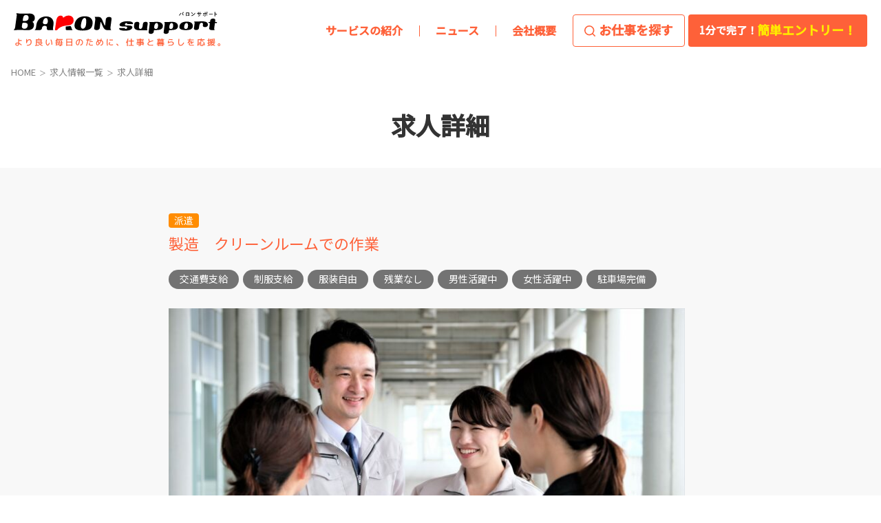

--- FILE ---
content_type: text/html; charset=UTF-8
request_url: https://baron-s.jp/jobsearch/view/2763/
body_size: 37811
content:
<!DOCTYPE html>
<html dir="ltr" lang="ja" prefix="og: https://ogp.me/ns#">
<head>
<!-- Google Tag Manager -->
<script>(function(w,d,s,l,i){w[l]=w[l]||[];w[l].push({'gtm.start':
new Date().getTime(),event:'gtm.js'});var f=d.getElementsByTagName(s)[0],
j=d.createElement(s),dl=l!='dataLayer'?'&l='+l:'';j.async=true;j.src=
'https://www.googletagmanager.com/gtm.js?id='+i+dl;f.parentNode.insertBefore(j,f);
})(window,document,'script','dataLayer','GTM-PZ56HDP');</script>
<!-- End Google Tag Manager -->
<meta charset="utf-8">
<meta http-equiv="X-UA-Compatible" content="IE=edge">
<meta name="viewport" content="width=device-width, initial-scale=1">
<link rel="preconnect" href="https://fonts.googleapis.com">
<link rel="preconnect" href="https://fonts.gstatic.com" crossorigin>
<link href="https://fonts.googleapis.com/css2?family=Noto+Sans+JP:wght@400;500&display=swap" rel="stylesheet">
<link rel="apple-touch-icon" href="https://baron-jp.com/apple-touch-icon.png">
<link rel="apple-touch-icon" sizes="180x180" href="https://baron-jp.com/apple-icon-180x180.png">
<link rel="apple-touch-icon" sizes="57x57" href="https://baron-jp.com/apple-icon-57x57.png">
<link rel="apple-touch-icon" sizes="60x60" href="https://baron-jp.com/apple-icon-60x60.png">
<link rel="apple-touch-icon" sizes="72x72" href="https://baron-jp.com/apple-icon-72x72.png">
<link rel="apple-touch-icon" sizes="76x76" href="https://baron-jp.com/apple-icon-76x76.png">
<link rel="apple-touch-icon" sizes="114x114" href="https://baron-jp.com/apple-icon-114x114.png">
<link rel="apple-touch-icon" sizes="120x120" href="https://baron-jp.com/apple-icon-120x120.png">
<link rel="apple-touch-icon" sizes="144x144" href="https://baron-jp.com/apple-icon-144x144.png">
<link rel="apple-touch-icon" sizes="152x152" href="https://baron-jp.com/apple-icon-152x152.png">
<link rel="icon" type="image/png" sizes="192x192"  href="https://baron-jp.com/android-icon-192x192.png">
<link rel="icon" type="image/png" sizes="32x32" href="https://baron-jp.com/favicon-32x32.png">
<link rel="icon" type="image/png" sizes="96x96" href="https://baron-jp.com/favicon-96x96.png">
<link rel="icon" type="image/png" sizes="16x16" href="https://baron-jp.com/favicon-16x16.png">
<link rel="manifest" href="https://baron-s.jp/manifest.json">
<meta name="msapplication-TileColor" content="#ffffff">
<script type="text/javascript" src="//code.jquery.com/jquery-3.4.1.min.js"></script>
<script type="text/javascript" src="//cdnjs.cloudflare.com/ajax/libs/svg.js/3.0.13/svg.min.js"></script>
<script type="text/javascript" src="https://baron-s.jp/wp-content/themes/baron02/js/bundle.js"></script>

<link rel="stylesheet" href="https://baron-s.jp/wp-content/themes/baron02/style_jobsearch.css?20260120">
<title>[BS-202112-2] 製造 クリーンルームでの作業 | 施設管理、ビルメンテの求人サイトならバロンサポート</title>

		<!-- All in One SEO 4.5.1.1 - aioseo.com -->
		<meta name="description" content="富山市今市周辺にある工場内で派遣のお仕事です。 主に、薬の原料の計量や混合、出来上がった製品の瓶詰めや 包装などの業務がメインになります。 原薬から製剤まで一貫した製造体制を整え、 高品質な医薬品を製造するメーカーの工場内作業です。 各工程は複数人のチームで行います。 わからないことは先輩にすぐ聞ける 環境ですので未経験の方でもご安心下さい！ 室内はクリーンルーム内での作業となるため、 クリーン服に着替えて業務を行います。 ２交代、日勤と選択が可能です。 土日祝はお休みなのでプライベートも しっかり確保出来ます！" />
		<meta name="robots" content="max-image-preview:large" />
		<link rel="canonical" href="https://baron-s.jp/jobsearch/view/2763/" />
		<meta name="generator" content="All in One SEO (AIOSEO) 4.5.1.1" />
		<meta property="og:locale" content="ja_JP" />
		<meta property="og:site_name" content="施設管理、ビルメンテの求人サイトならバロンサポート | バロンサポートは、富山で50年以上の実績を活かし、仕事・暮らしをトータルサポートします。" />
		<meta property="og:type" content="article" />
		<meta property="og:title" content="[BS-202112-2] 製造 クリーンルームでの作業 | 施設管理、ビルメンテの求人サイトならバロンサポート" />
		<meta property="og:description" content="富山市今市周辺にある工場内で派遣のお仕事です。 主に、薬の原料の計量や混合、出来上がった製品の瓶詰めや 包装などの業務がメインになります。 原薬から製剤まで一貫した製造体制を整え、 高品質な医薬品を製造するメーカーの工場内作業です。 各工程は複数人のチームで行います。 わからないことは先輩にすぐ聞ける 環境ですので未経験の方でもご安心下さい！ 室内はクリーンルーム内での作業となるため、 クリーン服に着替えて業務を行います。 ２交代、日勤と選択が可能です。 土日祝はお休みなのでプライベートも しっかり確保出来ます！" />
		<meta property="og:url" content="https://baron-s.jp/jobsearch/view/2763/" />
		<meta property="article:published_time" content="2021-12-09T02:46:28+00:00" />
		<meta property="article:modified_time" content="2021-12-10T07:55:19+00:00" />
		<meta name="twitter:card" content="summary" />
		<meta name="twitter:title" content="[BS-202112-2] 製造 クリーンルームでの作業 | 施設管理、ビルメンテの求人サイトならバロンサポート" />
		<meta name="twitter:description" content="富山市今市周辺にある工場内で派遣のお仕事です。 主に、薬の原料の計量や混合、出来上がった製品の瓶詰めや 包装などの業務がメインになります。 原薬から製剤まで一貫した製造体制を整え、 高品質な医薬品を製造するメーカーの工場内作業です。 各工程は複数人のチームで行います。 わからないことは先輩にすぐ聞ける 環境ですので未経験の方でもご安心下さい！ 室内はクリーンルーム内での作業となるため、 クリーン服に着替えて業務を行います。 ２交代、日勤と選択が可能です。 土日祝はお休みなのでプライベートも しっかり確保出来ます！" />
		<script type="application/ld+json" class="aioseo-schema">
			{"@context":"https:\/\/schema.org","@graph":[{"@type":"BreadcrumbList","@id":"https:\/\/baron-s.jp\/jobsearch\/view\/2763\/#breadcrumblist","itemListElement":[{"@type":"ListItem","@id":"https:\/\/baron-s.jp\/#listItem","position":1,"name":"\u5bb6","item":"https:\/\/baron-s.jp\/","nextItem":"https:\/\/baron-s.jp\/jobsearch\/view\/2763\/#listItem"},{"@type":"ListItem","@id":"https:\/\/baron-s.jp\/jobsearch\/view\/2763\/#listItem","position":2,"name":"BS-202112-2","previousItem":"https:\/\/baron-s.jp\/#listItem"}]},{"@type":"Organization","@id":"https:\/\/baron-s.jp\/#organization","name":"\u65bd\u8a2d\u7ba1\u7406\u3001\u30d3\u30eb\u30e1\u30f3\u30c6\u306e\u6c42\u4eba\u30b5\u30a4\u30c8\u306a\u3089\u30d0\u30ed\u30f3\u30b5\u30dd\u30fc\u30c8","url":"https:\/\/baron-s.jp\/"},{"@type":"Person","@id":"https:\/\/baron-s.jp\/author\/baron_stuff\/#author","url":"https:\/\/baron-s.jp\/author\/baron_stuff\/","name":"BARON \u30b9\u30bf\u30c3\u30d5","image":{"@type":"ImageObject","@id":"https:\/\/baron-s.jp\/jobsearch\/view\/2763\/#authorImage","url":"https:\/\/secure.gravatar.com\/avatar\/bbee9faddce8db2310a09496031fc510?s=96&d=mm&r=g","width":96,"height":96,"caption":"BARON \u30b9\u30bf\u30c3\u30d5"}},{"@type":"WebPage","@id":"https:\/\/baron-s.jp\/jobsearch\/view\/2763\/#webpage","url":"https:\/\/baron-s.jp\/jobsearch\/view\/2763\/","name":"[BS-202112-2] \u88fd\u9020 \u30af\u30ea\u30fc\u30f3\u30eb\u30fc\u30e0\u3067\u306e\u4f5c\u696d | \u65bd\u8a2d\u7ba1\u7406\u3001\u30d3\u30eb\u30e1\u30f3\u30c6\u306e\u6c42\u4eba\u30b5\u30a4\u30c8\u306a\u3089\u30d0\u30ed\u30f3\u30b5\u30dd\u30fc\u30c8","description":"\u5bcc\u5c71\u5e02\u4eca\u5e02\u5468\u8fba\u306b\u3042\u308b\u5de5\u5834\u5185\u3067\u6d3e\u9063\u306e\u304a\u4ed5\u4e8b\u3067\u3059\u3002 \u4e3b\u306b\u3001\u85ac\u306e\u539f\u6599\u306e\u8a08\u91cf\u3084\u6df7\u5408\u3001\u51fa\u6765\u4e0a\u304c\u3063\u305f\u88fd\u54c1\u306e\u74f6\u8a70\u3081\u3084 \u5305\u88c5\u306a\u3069\u306e\u696d\u52d9\u304c\u30e1\u30a4\u30f3\u306b\u306a\u308a\u307e\u3059\u3002 \u539f\u85ac\u304b\u3089\u88fd\u5264\u307e\u3067\u4e00\u8cab\u3057\u305f\u88fd\u9020\u4f53\u5236\u3092\u6574\u3048\u3001 \u9ad8\u54c1\u8cea\u306a\u533b\u85ac\u54c1\u3092\u88fd\u9020\u3059\u308b\u30e1\u30fc\u30ab\u30fc\u306e\u5de5\u5834\u5185\u4f5c\u696d\u3067\u3059\u3002 \u5404\u5de5\u7a0b\u306f\u8907\u6570\u4eba\u306e\u30c1\u30fc\u30e0\u3067\u884c\u3044\u307e\u3059\u3002 \u308f\u304b\u3089\u306a\u3044\u3053\u3068\u306f\u5148\u8f29\u306b\u3059\u3050\u805e\u3051\u308b \u74b0\u5883\u3067\u3059\u306e\u3067\u672a\u7d4c\u9a13\u306e\u65b9\u3067\u3082\u3054\u5b89\u5fc3\u4e0b\u3055\u3044\uff01 \u5ba4\u5185\u306f\u30af\u30ea\u30fc\u30f3\u30eb\u30fc\u30e0\u5185\u3067\u306e\u4f5c\u696d\u3068\u306a\u308b\u305f\u3081\u3001 \u30af\u30ea\u30fc\u30f3\u670d\u306b\u7740\u66ff\u3048\u3066\u696d\u52d9\u3092\u884c\u3044\u307e\u3059\u3002 \uff12\u4ea4\u4ee3\u3001\u65e5\u52e4\u3068\u9078\u629e\u304c\u53ef\u80fd\u3067\u3059\u3002 \u571f\u65e5\u795d\u306f\u304a\u4f11\u307f\u306a\u306e\u3067\u30d7\u30e9\u30a4\u30d9\u30fc\u30c8\u3082 \u3057\u3063\u304b\u308a\u78ba\u4fdd\u51fa\u6765\u307e\u3059\uff01","inLanguage":"ja","isPartOf":{"@id":"https:\/\/baron-s.jp\/#website"},"breadcrumb":{"@id":"https:\/\/baron-s.jp\/jobsearch\/view\/2763\/#breadcrumblist"},"author":{"@id":"https:\/\/baron-s.jp\/author\/baron_stuff\/#author"},"creator":{"@id":"https:\/\/baron-s.jp\/author\/baron_stuff\/#author"},"datePublished":"2021-12-09T02:46:28+09:00","dateModified":"2021-12-10T07:55:19+09:00"},{"@type":"WebSite","@id":"https:\/\/baron-s.jp\/#website","url":"https:\/\/baron-s.jp\/","name":"\u65bd\u8a2d\u7ba1\u7406\u3001\u30d3\u30eb\u30e1\u30f3\u30c6\u306e\u6c42\u4eba\u30b5\u30a4\u30c8\u306a\u3089\u30d0\u30ed\u30f3\u30b5\u30dd\u30fc\u30c8","description":"\u30d0\u30ed\u30f3\u30b5\u30dd\u30fc\u30c8\u306f\u3001\u5bcc\u5c71\u306750\u5e74\u4ee5\u4e0a\u306e\u5b9f\u7e3e\u3092\u6d3b\u304b\u3057\u3001\u4ed5\u4e8b\u30fb\u66ae\u3089\u3057\u3092\u30c8\u30fc\u30bf\u30eb\u30b5\u30dd\u30fc\u30c8\u3057\u307e\u3059\u3002","inLanguage":"ja","publisher":{"@id":"https:\/\/baron-s.jp\/#organization"}}]}
		</script>
		<!-- All in One SEO -->

<link rel='dns-prefetch' href='//ajax.googleapis.com' />
<link rel='dns-prefetch' href='//s.w.org' />
<link rel="alternate" type="application/rss+xml" title="施設管理、ビルメンテの求人サイトならバロンサポート &raquo; フィード" href="https://baron-s.jp/feed/" />
<link rel="alternate" type="application/rss+xml" title="施設管理、ビルメンテの求人サイトならバロンサポート &raquo; コメントフィード" href="https://baron-s.jp/comments/feed/" />
		<script type="text/javascript">
			window._wpemojiSettings = {"baseUrl":"https:\/\/s.w.org\/images\/core\/emoji\/13.1.0\/72x72\/","ext":".png","svgUrl":"https:\/\/s.w.org\/images\/core\/emoji\/13.1.0\/svg\/","svgExt":".svg","source":{"concatemoji":"https:\/\/baron-s.jp\/wp-includes\/js\/wp-emoji-release.min.js?ver=5.8.1"}};
			!function(e,a,t){var n,r,o,i=a.createElement("canvas"),p=i.getContext&&i.getContext("2d");function s(e,t){var a=String.fromCharCode;p.clearRect(0,0,i.width,i.height),p.fillText(a.apply(this,e),0,0);e=i.toDataURL();return p.clearRect(0,0,i.width,i.height),p.fillText(a.apply(this,t),0,0),e===i.toDataURL()}function c(e){var t=a.createElement("script");t.src=e,t.defer=t.type="text/javascript",a.getElementsByTagName("head")[0].appendChild(t)}for(o=Array("flag","emoji"),t.supports={everything:!0,everythingExceptFlag:!0},r=0;r<o.length;r++)t.supports[o[r]]=function(e){if(!p||!p.fillText)return!1;switch(p.textBaseline="top",p.font="600 32px Arial",e){case"flag":return s([127987,65039,8205,9895,65039],[127987,65039,8203,9895,65039])?!1:!s([55356,56826,55356,56819],[55356,56826,8203,55356,56819])&&!s([55356,57332,56128,56423,56128,56418,56128,56421,56128,56430,56128,56423,56128,56447],[55356,57332,8203,56128,56423,8203,56128,56418,8203,56128,56421,8203,56128,56430,8203,56128,56423,8203,56128,56447]);case"emoji":return!s([10084,65039,8205,55357,56613],[10084,65039,8203,55357,56613])}return!1}(o[r]),t.supports.everything=t.supports.everything&&t.supports[o[r]],"flag"!==o[r]&&(t.supports.everythingExceptFlag=t.supports.everythingExceptFlag&&t.supports[o[r]]);t.supports.everythingExceptFlag=t.supports.everythingExceptFlag&&!t.supports.flag,t.DOMReady=!1,t.readyCallback=function(){t.DOMReady=!0},t.supports.everything||(n=function(){t.readyCallback()},a.addEventListener?(a.addEventListener("DOMContentLoaded",n,!1),e.addEventListener("load",n,!1)):(e.attachEvent("onload",n),a.attachEvent("onreadystatechange",function(){"complete"===a.readyState&&t.readyCallback()})),(n=t.source||{}).concatemoji?c(n.concatemoji):n.wpemoji&&n.twemoji&&(c(n.twemoji),c(n.wpemoji)))}(window,document,window._wpemojiSettings);
		</script>
		<style type="text/css">
img.wp-smiley,
img.emoji {
	display: inline !important;
	border: none !important;
	box-shadow: none !important;
	height: 1em !important;
	width: 1em !important;
	margin: 0 .07em !important;
	vertical-align: -0.1em !important;
	background: none !important;
	padding: 0 !important;
}
</style>
	<link rel='stylesheet' id='vkExUnit_common_style-css'  href='https://baron-s.jp/wp-content/plugins/vk-all-in-one-expansion-unit/assets/css/vkExUnit_style.css?ver=9.76.0.1' type='text/css' media='all' />
<style id='vkExUnit_common_style-inline-css' type='text/css'>
:root {--ver_page_top_button_url:url(https://baron-s.jp/wp-content/plugins/vk-all-in-one-expansion-unit/assets/images/to-top-btn-icon.svg);}@font-face {font-weight: normal;font-style: normal;font-family: "vk_sns";src: url("https://baron-s.jp/wp-content/plugins/vk-all-in-one-expansion-unit/inc/sns/icons/fonts/vk_sns.eot?-bq20cj");src: url("https://baron-s.jp/wp-content/plugins/vk-all-in-one-expansion-unit/inc/sns/icons/fonts/vk_sns.eot?#iefix-bq20cj") format("embedded-opentype"),url("https://baron-s.jp/wp-content/plugins/vk-all-in-one-expansion-unit/inc/sns/icons/fonts/vk_sns.woff?-bq20cj") format("woff"),url("https://baron-s.jp/wp-content/plugins/vk-all-in-one-expansion-unit/inc/sns/icons/fonts/vk_sns.ttf?-bq20cj") format("truetype"),url("https://baron-s.jp/wp-content/plugins/vk-all-in-one-expansion-unit/inc/sns/icons/fonts/vk_sns.svg?-bq20cj#vk_sns") format("svg");}
</style>
<link rel='stylesheet' id='wp-block-library-css'  href='https://baron-s.jp/wp-includes/css/dist/block-library/style.min.css?ver=5.8.1' type='text/css' media='all' />
<style id='safe-svg-svg-icon-style-inline-css' type='text/css'>
.safe-svg-cover{text-align:center}.safe-svg-cover .safe-svg-inside{display:inline-block;max-width:100%}.safe-svg-cover svg{height:100%;max-height:100%;max-width:100%;width:100%}

</style>
<link rel='stylesheet' id='bootstrap-4-style-css'  href='https://baron-s.jp/wp-content/themes/lightning/library/bootstrap-4/css/bootstrap.min.css?ver=4.3.1' type='text/css' media='all' />
<link rel='stylesheet' id='lightning-design-style-css'  href='https://baron-s.jp/wp-content/themes/lightning/design-skin/origin2/css/style.css?ver=10.2.0' type='text/css' media='all' />
<style id='lightning-design-style-inline-css' type='text/css'>
.tagcloud a:before { font-family: "Font Awesome 5 Free";content: "\f02b";font-weight: bold; }
.media .media-body .media-heading a:hover { color:#fb6954; }@media (min-width: 768px){.gMenu > li:before,.gMenu > li.menu-item-has-children::after { border-bottom-color:#fe3a39 }.gMenu li li { background-color:#fe3a39 }.gMenu li li a:hover { background-color:#fb6954; }} /* @media (min-width: 768px) */.page-header { background-color:#fb6954; }h2,.mainSection-title { border-top-color:#fb6954; }h3:after,.subSection-title:after { border-bottom-color:#fb6954; }ul.page-numbers li span.page-numbers.current { background-color:#fb6954; }.pager li > a { border-color:#fb6954;color:#fb6954;}.pager li > a:hover { background-color:#fb6954;color:#fff;}.siteFooter { border-top-color:#fb6954; }dt { border-left-color:#fb6954; }
</style>
<link rel='stylesheet' id='lightning-common-style-css'  href='https://baron-s.jp/wp-content/themes/lightning/assets/css/common.css?ver=10.2.0' type='text/css' media='all' />
<link rel='stylesheet' id='lightning-theme-style-css'  href='https://baron-s.jp/wp-content/themes/baron02/style.css?ver=10.2.0' type='text/css' media='all' />
<style id='lightning-theme-style-inline-css' type='text/css'>

			.prBlock_icon_outer { border:1px solid #fb6954; }
			.prBlock_icon { color:#fb6954; }
		
</style>
<link rel='stylesheet' id='vk-font-awesome-css'  href='https://baron-s.jp/wp-content/themes/lightning/inc/font-awesome/package/versions/5/css/all.min.css?ver=5.13.0' type='text/css' media='all' />
<script type='text/javascript' src='//ajax.googleapis.com/ajax/libs/jquery/1.11.3/jquery.min.js?ver=1.11.3' id='jquery-js'></script>
<link rel="https://api.w.org/" href="https://baron-s.jp/wp-json/" /><meta name="generator" content="WordPress 5.8.1" />
<link rel='shortlink' href='https://baron-s.jp/?p=2763' />
<link rel="alternate" type="application/json+oembed" href="https://baron-s.jp/wp-json/oembed/1.0/embed?url=https%3A%2F%2Fbaron-s.jp%2Fjobsearch%2Fview%2F2763%2F" />
<link rel="alternate" type="text/xml+oembed" href="https://baron-s.jp/wp-json/oembed/1.0/embed?url=https%3A%2F%2Fbaron-s.jp%2Fjobsearch%2Fview%2F2763%2F&#038;format=xml" />
<style id="lightning-color-custom-for-plugins" type="text/css">/* ltg theme common */.color_key_bg,.color_key_bg_hover:hover{background-color: #fb6954;}.color_key_txt,.color_key_txt_hover:hover{color: #fb6954;}.color_key_border,.color_key_border_hover:hover{border-color: #fb6954;}.color_key_dark_bg,.color_key_dark_bg_hover:hover{background-color: #fe3a39;}.color_key_dark_txt,.color_key_dark_txt_hover:hover{color: #fe3a39;}.color_key_dark_border,.color_key_dark_border_hover:hover{border-color: #fe3a39;}</style><style id="lightning-common-style-custom" type="text/css">/* ltg common custom */ :root {--color-key:#fb6954;--color-key-dark:#fe3a39;}.bbp-submit-wrapper .button.submit { background-color:#fe3a39 ; }.bbp-submit-wrapper .button.submit:hover { background-color:#fb6954 ; }.veu_color_txt_key { color:#fe3a39 ; }.veu_color_bg_key { background-color:#fe3a39 ; }.veu_color_border_key { border-color:#fe3a39 ; }.btn-default { border-color:#fb6954;color:#fb6954;}.btn-default:focus,.btn-default:hover { border-color:#fb6954;background-color: #fb6954; }.btn-primary { background-color:#fb6954;border-color:#fe3a39; }.btn-primary:focus,.btn-primary:hover { background-color:#fe3a39;border-color:#fb6954; }/* sidebar child menu display */.localNav ul ul.children{ display:none; }.localNav ul li.current_page_ancestor ul.children,.localNav ul li.current_page_item ul.children,.localNav ul li.current-cat ul.children{ display:block; }</style>
</head>
<body class="jobsearch-template-default single single-jobsearch postid-2763 post-name-bs-202112-2 post-type-jobsearch sidebar-fix bootstrap4 device-pc fa_v5_css">
<!-- Google Tag Manager (noscript) -->
<noscript><iframe src="https://www.googletagmanager.com/ns.html?id=GTM-PZ56HDP"
height="0" width="0" style="display:none;visibility:hidden"></iframe></noscript>
<!-- End Google Tag Manager (noscript) -->
<a class="skip-link screen-reader-text" href="#main">コンテンツへスキップ</a>
<a class="skip-link screen-reader-text" href="#main">ナビゲーションに移動</a>
<header class="siteHeader">
		<div class="container siteHeadContainer">
		<div class="navbar-header">
						<p class="navbar-brand siteHeader_logo">
				<a href="https://baron-s.jp/">
					<img src="https://baron-s.jp/wp-content/uploads/2022/03/logo_header.svg" alt="施設管理、ビルメンテの求人サイトならバロンサポート" />				</a>
			</p>
								</div>
		<div id="gMenu_outer" class="gMenu_outer"><nav class="menu-mainnav-container"><ul id="menu-mainnav" class="menu gMenu vk-menu-acc"><li id="menu-item-478" class="menu-item menu-item-type-post_type menu-item-object-page menu-item-has-children"><a href="https://baron-s.jp/job/"><strong class="gMenu_name">サービスの紹介</strong></a>
<ul class="sub-menu">
	<li id="menu-item-275" class="menu-item menu-item-type-custom menu-item-object-custom current-menu-ancestor"><a href="https://baron-s.jp/jobsearch/">求人情報検索</a></li>
	<li id="menu-item-277" class="menu-item menu-item-type-post_type menu-item-object-page"><a href="https://baron-s.jp/job/">サービス内容</a></li>
	<li id="menu-item-274" class="menu-item menu-item-type-post_type menu-item-object-page"><a href="https://baron-s.jp/flow/">ご利用の流れ</a></li>
</ul>
</li>
<li id="menu-item-9" class="menu-item menu-item-type-taxonomy menu-item-object-category menu-item-has-children"><a href="https://baron-s.jp/news/"><strong class="gMenu_name">ニュース</strong></a>
<ul class="sub-menu">
	<li id="menu-item-11" class="menu-item menu-item-type-taxonomy menu-item-object-category"><a href="https://baron-s.jp/news/info/">暮らし情報</a></li>
	<li id="menu-item-273" class="menu-item menu-item-type-taxonomy menu-item-object-category"><a href="https://baron-s.jp/news/works/">業界ニュース</a></li>
	<li id="menu-item-10" class="menu-item menu-item-type-taxonomy menu-item-object-category"><a href="https://baron-s.jp/news/topic/">お知らせ</a></li>
</ul>
</li>
<li id="menu-item-479" class="menu-item menu-item-type-post_type menu-item-object-page"><a href="https://baron-s.jp/company/"><strong class="gMenu_name">会社概要</strong></a></li>
</ul></nav></div>		<div id="btn_fixed" class="btn_fixed">
			<a href="/jobsearch/" class="search">お仕事を探す</a>
			<a href="/applicant/" class="entry"><span>1分で完了！</span>簡単エントリー！</a>
		</div>
	</div>
	</header>

<div id="main">
  <div class="main-inner">
    <div class="wrap-jobsearch">
      <div class="title-wrapper section breadSection">
        <ol class="breadcrumbs breadcrumb">
        <li id="panHome"><a href="/"><span itemprop="name">HOME</span></a></li>
        <li><a href="/jobsearch/"><span>求人情報一覧</span></a></li>
        <li><span>求人詳細</span></li>
      </ol>
      </div>
      <h1 class='content-title page-header page-header_pageTitle'>求人詳細</h1>
      <div class="container">
				<!--div class="result-counter">JOB No.BS-202112-2</div-->
        <div class="panel-block">
          <div class="row row-feature">
          </div>
          <div class="row row-detail">

            <table class="table-basic index-table">
              <tr>
                <td colspan="2" class="nopadding">
                  <div class="type"><span class="emptag2">派遣</span></div>
                  <p class="title">製造　クリーンルームでの作業</p>
                </td>
              </tr>
              <tr>
                <td colspan="2" class="goodpoint">
                  <span class="gptag"><span>交通費支給</span></span>
                  <span class="gptag"><span>制服支給</span></span>
                  <span class="gptag"><span>服装自由</span></span>
                  <span class="gptag"><span>残業なし</span></span>
                  <span class="gptag"><span>男性活躍中</span></span>
                  <span class="gptag"><span>女性活躍中</span></span>
                  <span class="gptag"><span>駐車場完備</span></span>
                </td>
              </tr>
              <tr>
                <td colspan="2" class="nopadding">
                  <div class="cp_cssslider">
<img width="750" height="500" src="https://baron-s.jp/wp-content/uploads/2021/10/AdobeStock_292102635-1024x683.jpeg" class="attachment-large size-large" alt="" loading="lazy" srcset="https://baron-s.jp/wp-content/uploads/2021/10/AdobeStock_292102635-1024x683.jpeg 1024w, https://baron-s.jp/wp-content/uploads/2021/10/AdobeStock_292102635-300x200.jpeg 300w, https://baron-s.jp/wp-content/uploads/2021/10/AdobeStock_292102635-768x512.jpeg 768w, https://baron-s.jp/wp-content/uploads/2021/10/AdobeStock_292102635-1536x1024.jpeg 1536w, https://baron-s.jp/wp-content/uploads/2021/10/AdobeStock_292102635-2048x1365.jpeg 2048w" sizes="(max-width: 750px) 100vw, 750px" />                  </div>
                </td>
              </tr>
              <tr class="con">
                <th>
                  <i class="area"></i>勤務地
                </th>
                <td>
                  富山市今市
                </td>
              </tr>
              <tr class="con">
                <th>
                  <i class="job"></i>職務内容
                </th>
                <td>
                  富山市今市周辺にある工場内で派遣のお仕事です。<br />
<br />
主に、薬の原料の計量や混合、出来上がった製品の瓶詰めや<br />
包装などの業務がメインになります。<br />
<br />
原薬から製剤まで一貫した製造体制を整え、<br />
高品質な医薬品を製造するメーカーの工場内作業です。<br />
<br />
各工程は複数人のチームで行います。<br />
わからないことは先輩にすぐ聞ける<br />
環境ですので未経験の方でもご安心下さい！<br />
<br />
室内はクリーンルーム内での作業となるため、<br />
クリーン服に着替えて業務を行います。<br />
<br />
２交代、日勤と選択が可能です。<br />
土日祝はお休みなのでプライベートも<br />
しっかり確保出来ます！
                </td>
              </tr>
              <tr class="con job-category">
                <th>
                    <i class="occ"></i>職種
                </th>
                <td>
                  製造
                </td>
              </tr>
              <tr class="con">
                <th>
                  <i class="qua"></i>応募資格
                </th>
                <td>
                  未経験者歓迎<br />
・女性スタッフ活躍中
                </td>
              </tr>
              <tr class="con">
                <th>
                  <i class="emp"></i>雇用形態
                </th>
                <td>
                  派遣
                </td>
              </tr>
              <tr class="con">
                <th>
                  <i class="sal"></i>給与
                </th>
                <td>
                  時給 1,600円
                </td>
              </tr>
              <tr class="con">
                <th>
                  <i class="time"></i>勤務時間
                </th>
                <td>
                  ①8:15～17:15 ②17:00～翌2:00<br>休憩75分
                </td>
              </tr>
              <tr class="con">
                <th>
                  <i class="cal"></i>休日・休暇
                </th>
                <td>
                  休日：土日祝(会社カレンダーによる)
                </td>
              </tr>
              <tr class="con">
                <th>
                  <i class="oth"></i>待遇・その他
                </th>
                <td>
                  <span class="benefit">加入保険：各種保険完備</span>
                </td>
              </tr>
              <tr class="con end">
                <th>
                  <i class="point"></i>おすすめポイント
                </th>
                <td>
                    <span class="point">各種保険完備</span>
                    <span class="point">制服貸与</span>
                    <span class="point">交通費支給</span>
                    <span class="point">駐車場完備</span>
                    <span class="point">20代活躍中</span>
                    <span class="point">30代活躍中</span>
                    <span class="point">フルタイム</span>
                    <span class="point">残業少なめ</span>
                    <span class="point">女性活躍</span>
                    <span class="point">男性活躍</span>
                    <span class="point">高卒以上</span>
                    <span class="point">資格不問</span>
                    <span class="point">未経験歓迎</span>

                </td>
              </tr>
              <tr>
                <td colspan="2">
                  <div class="jobnumber">JOB No. BS-202112-2</div>
                  <div class="btn_wrapper cf"><a href="/applicant/?your-employment=派遣&your-number=BS-202112-2" class="btn btn-entry">この求人に応募する</a></div>
                </td>
              </tr>
            </table>

        </div>
        <!--div class="row row-entry row-footer">
          <div class="insert-bottomText">
          <h3>関連する職種</h3>
          </div>
          <div class="recommend-jobs">
           <div><h3>おすすめの仕事</h3></div>
           <div><a href="https://baron-s.jp/jobsearch/view/3108/">富山市全域にて受付スタッフ大募集</a></div>
           <div><a href="https://baron-s.jp/jobsearch/view/3317/">検査･検品･加工</a></div>
           <div><a href="https://baron-s.jp/jobsearch/view/3795/">言語聴覚士/土日祝休み/年間休日125日/残業ほぼなし</a></div>
    </div--><!-- [newjobs] -->

        <!--/div--><!-- row-footer // -->
          <div class="btn-back">
            <a href="#" onclick="history.back();">求人情報一覧に戻る</a>
          </div>
        </div><!-- panel-block // -->
      </div> <!-- container //-->
    </div><!-- .wrap-jobsearch -->
  </div><!-- .main-inner -->
</div><!-- #main -->


<div class="section sectionBox siteContent_after">
  <div class="container ">
    <div class="row ">
      <div class="col-md-12 ">
        <aside class="widget widget_block" id="block-6">
<div class="wp-block-group"><div class="wp-block-group__inner-container"></div></div>
</aside>      </div>
    </div>
  </div>
</div>
<footer class="section siteFooter">
  <div class="footer-inner">
    <div class="wrap">
      <div class="footer-header"> <img src="/wp-content/uploads/2021/08/logo.svg" alt="施設管理、ビルメンテの求人サイトならバロンサポート">
        <div>バロンサポートは、富山で50年以上の実績を活かし、仕事・暮らしをトータルサポートします。</p></div>
      </div>
      <div class="footer-navi">
        <div class="footer-navi-list ">
          <h2><a href="/job/">お仕事をお探しの方へ</a></h2>
          <ul>
            <li><a href="/job/">サービスの紹介</a></li>
            <li><a href="/jobsearch/">求人情報検索</a></li>
            <li><a href="/flow/">ご利用の流れ</a></li>
          </ul>
        </div>
        <div class="footer-navi-list ">
          <h2><a href="/news/">ニュース</a></a></h2>
          <ul>
            <li><a href="/news/info/">暮らし情報</a></li>
            <li><a href="/news/works/">業界ニュース</a></li>
            <li><a href="/news/topic/">お知らせ</a></li>
          </ul>
        </div>
        <div class="footer-navi-list ">
          <h2><a href="/company/">バロンサポートについて</a>
            <table>
            </table>
          </h2>
          <ul>
            <li><a href="/company/">会社概要</a></li>
            <li><a href="/privacy-policy/">プライバシーポリシー</a></li>
          </ul>
        </div>
        <div class="footer-navi-list ">
          <h2><a href="/inquiry/">お問い合わせ</a></h2>
          <ul>
            <li><a href="/contact/">人材をお探しの企業様</a></li>
            <li><a href="/contact-vendor/">弊社にサービス提案のある業者様</a></li>
          </ul>
        </div>
      </div>
    </div>
    <div class="footer-info">
      <div class="footer-description-block">
        <div class="site-info">
          <p class="sp_only">バロンサポートは、富山で50年以上の実績を活かし、仕事・暮らしをトータルサポートします。</p>
          <div><a href="https://baron-jp.com/" target="_blank"><img src="/wp-content/uploads/2021/08/logo_group.png" alt="BARON GROUP"></a></div>
        </div>
      </div>
      <div class="copyright"> <a href="/"> &copy; BARON SUPPORT</a> </div>
    </div>
  </div>
</footer>
<a href="#top" id="page_top" class="page_top_btn">PAGE TOP</a><div id="vk-mobile-nav-menu-btn" class="vk-mobile-nav-menu-btn">MENU</div><div class="vk-mobile-nav" id="vk-mobile-nav"><aside class="widget vk-mobile-nav-widget widget_block" id="block-8"><h2>お仕事をお探しの方へ</h2>
<ul>
<li><a href="/jobsearch/">求人情報検索</a></li>
<li><a href="/job/">サービス紹介</a></li>
<li><a href="/flow/">ご利用の流れ</a></li>
</ul>
<h2><a href="/news/">ニュース</a></h2>
<ul>
<li><a href="/news/info/">暮らし・健康のお役立ち情報</a></li>
<li><a href="/news/works/">業界ニュース</a></li>
<li><a href="/news/topic/">各種お知らせ</a></li>
</ul>
<h2> バロンサポートについて</h2>
<ul>
<li><a href="/company/">会社概要</a></li>
<li><a href="/privacy-policy/">プライバシーポリシー</a></li>
</ul>
<h2>お問合せ</h2>
<ul>
<li><a href="/contact/">人材をお探しの企業様</a></li>
<li><a href="/contact-vendor/"> 弊社にサービス提案のある業者様</a></li>
</ul>
<div id="btn_entry"><a href="/">エントリーはこちら</a></div></aside><nav class="global-nav" role="navigation"><ul id="menu-mobilenav" class="vk-menu-acc  menu"><li id="menu-item-8" class="menu-item menu-item-type-custom menu-item-object-custom menu-item-8"><a href="https://baron-s.jp/jobsearch/applicants/add/top">簡単エントリー 1分で完了！</a></li>
</ul></nav></div><script type='text/javascript' src='https://baron-s.jp/wp-content/plugins/vk-all-in-one-expansion-unit/inc/smooth-scroll/js/smooth-scroll.min.js?ver=9.76.0.1' id='smooth-scroll-js-js'></script>
<script type='text/javascript' id='vkExUnit_master-js-js-extra'>
/* <![CDATA[ */
var vkExOpt = {"ajax_url":"https:\/\/baron-s.jp\/wp-admin\/admin-ajax.php"};
/* ]]> */
</script>
<script type='text/javascript' src='https://baron-s.jp/wp-content/plugins/vk-all-in-one-expansion-unit/assets/js/all.min.js?ver=9.76.0.1' id='vkExUnit_master-js-js'></script>
<script type='text/javascript' id='lightning-js-js-extra'>
/* <![CDATA[ */
var lightningOpt = {"header_scrool":"1"};
/* ]]> */
</script>
<script type='text/javascript' src='https://baron-s.jp/wp-content/themes/lightning/assets/js/lightning.min.js?ver=10.2.0' id='lightning-js-js'></script>
<script type='text/javascript' src='https://baron-s.jp/wp-content/themes/lightning/library/bootstrap-4/js/bootstrap.min.js?ver=4.3.1' id='bootstrap-4-js-js'></script>
<script type='text/javascript' src='https://baron-s.jp/wp-includes/js/wp-embed.min.js?ver=5.8.1' id='wp-embed-js'></script>
    <script type="text/javascript">
        jQuery(document).ready(function ($) {

            for (let i = 0; i < document.forms.length; ++i) {
                let form = document.forms[i];
				if ($(form).attr("method") != "get") { $(form).append('<input type="hidden" name="MiasJL" value="_tOVzC0N6[1Rcm" />'); }
if ($(form).attr("method") != "get") { $(form).append('<input type="hidden" name="hemilVvtEAo_H" value="BQOVtDnJUb0fM@a2" />'); }
            }

            $(document).on('submit', 'form', function () {
				if ($(this).attr("method") != "get") { $(this).append('<input type="hidden" name="MiasJL" value="_tOVzC0N6[1Rcm" />'); }
if ($(this).attr("method") != "get") { $(this).append('<input type="hidden" name="hemilVvtEAo_H" value="BQOVtDnJUb0fM@a2" />'); }
                return true;
            });

            jQuery.ajaxSetup({
                beforeSend: function (e, data) {

                    if (data.type !== 'POST') return;

                    if (typeof data.data === 'object' && data.data !== null) {
						data.data.append("MiasJL", "_tOVzC0N6[1Rcm");
data.data.append("hemilVvtEAo_H", "BQOVtDnJUb0fM@a2");
                    }
                    else {
                        data.data = data.data + '&MiasJL=_tOVzC0N6[1Rcm&hemilVvtEAo_H=BQOVtDnJUb0fM@a2';
                    }
                }
            });

        });
    </script>
	<script src="https://cdnjs.cloudflare.com/ajax/libs/jquery/2.1.3/jquery.min.js"></script> 
<script id="rendered-js">
$('.tab-content>div').hide();
$('.tab-content>div').first().slideDown();
$('.tab-content2>div').hide();
$('.tab-content2>div').first().slideDown();
$('.tab-buttons span').click(function () {
  var thisclass = $(this).attr('class');
  $('#lamp').removeClass().addClass('#lamp').addClass(thisclass);
  $('.tab-content>div').each(function () {
    if ($(this).hasClass(thisclass)) {
      $(this).fadeIn(800);
    } else
    {
      $(this).hide();
    }
  });
});
$('.tab-buttons2 span').click(function () {
  var thisclass = $(this).attr('class');
  $('#lamp2').removeClass().addClass('#lamp2').addClass(thisclass);
  $('.tab-content2>div').each(function () {
    if ($(this).hasClass(thisclass)) {
      $(this).fadeIn(800);
    } else
    {
      $(this).hide();
    }
  });
});
</script>
</body>
</html>	

--- FILE ---
content_type: image/svg+xml
request_url: https://baron-s.jp/wp-content/uploads/2022/03/logo_header.svg
body_size: 26041
content:
<?xml version="1.0" encoding="UTF-8"?> <svg xmlns="http://www.w3.org/2000/svg" width="325.637" height="54.3" viewBox="0 0 325.637 54.3"><g transform="translate(-19.999 -16)"><path d="M11.44-6.955v-1.17H7.345v-2.21H5.98v6.253a6.376,6.376,0,0,0-1.365-.143A3.857,3.857,0,0,0,2.249-3.6,2.128,2.128,0,0,0,1.43-1.82,2.388,2.388,0,0,0,2.21.013a3.519,3.519,0,0,0,2.4.7A2.715,2.715,0,0,0,6.682,0a3.164,3.164,0,0,0,.663-2.21v-.078A23.223,23.223,0,0,1,10.79.1l.819-1.04a20.3,20.3,0,0,0-4.264-2.7V-6.955ZM5.98-2.834v.624A2.249,2.249,0,0,1,5.668-.858a1.273,1.273,0,0,1-1.053.4A2.31,2.31,0,0,1,3.237-.793,1.184,1.184,0,0,1,2.8-1.82a1.011,1.011,0,0,1,.429-.9,2.479,2.479,0,0,1,1.391-.3A5.167,5.167,0,0,1,5.98-2.834ZM19.76-9.88H18.434v6.565h1.287a5.911,5.911,0,0,1,1.3-3.549A3.34,3.34,0,0,1,23.595-8.32a1.72,1.72,0,0,1,1.5.741,3.763,3.763,0,0,1,.52,2.184A4.471,4.471,0,0,1,24.232-1.7c-.923.741-2.457,1.118-4.6,1.118L19.695.65c2.535,0,4.394-.481,5.577-1.456A5.593,5.593,0,0,0,27.04-5.395a4.922,4.922,0,0,0-.871-3.12A2.939,2.939,0,0,0,23.725-9.62a3.9,3.9,0,0,0-2.236.676,5.237,5.237,0,0,0-1.7,1.976H19.76ZM41.353-1.391a19.72,19.72,0,0,0,3.016-2.236L43.537-4.5c-.273.247-.494.429-.637.546V-9.685H39.195v-1.17h-1.43v1.17h-3.77V-.273c-.715.065-1.248.117-1.6.143l.117,1.17A60.014,60.014,0,0,0,39.247.13l-.195-1.144q-1.814.351-3.666.585V-3.835H37.44A8.026,8.026,0,0,0,39.728-1.04a10.858,10.858,0,0,0,4.329,2.106l.611-1.092A12.971,12.971,0,0,1,41.353-1.391Zm-1.04-.741a6.89,6.89,0,0,1-1.482-1.7H42.77A21.951,21.951,0,0,1,40.313-2.132ZM35.386-7.306V-8.554H41.5v1.248Zm0,1.04H41.5V-4.94h-6.11Zm21.437-2.47a16.308,16.308,0,0,1,1.235,3.7A19.649,19.649,0,0,1,58.5-.845h1.365a21.858,21.858,0,0,0-.455-4.446,15.484,15.484,0,0,0-1.339-3.835ZM51.35-8.892l-1.326-.156a15.481,15.481,0,0,0-.624,4.5,6.8,6.8,0,0,0,.9,3.588C50.9.026,51.545.52,52.26.52A2.668,2.668,0,0,0,54.093-.533a8.16,8.16,0,0,0,1.612-2.886L54.47-3.9a10.018,10.018,0,0,1-1.157,2.262c-.39.533-.7.793-.949.793-.351,0-.715-.364-1.066-1.079a5.906,5.906,0,0,1-.533-2.626A15.779,15.779,0,0,1,51.35-8.892ZM64.415-3.406h1.547c-.247,1.3-.546,2.6-.9,3.913L66.43.6c.026-.1.065-.247.117-.442s.091-.338.117-.442h6.175a.982.982,0,0,1-.13.4.894.894,0,0,1-.494.078c-.091,0-.559-.013-1.43-.026l.065,1.092c.611.026,1.079.039,1.43.039a2.871,2.871,0,0,0,1.378-.234,1.258,1.258,0,0,0,.507-.923l.078-.429h1.742V-1.4h-1.56c.143-.884.234-1.547.3-2H76.5V-4.55H74.867q.2-1.54.351-3.12H66.95c.221-.4.39-.7.481-.91h8.684V-9.724h-8.2q.156-.409.273-.819l-1.3-.273a12.837,12.837,0,0,1-2.457,4.472l1.079.7a16.563,16.563,0,0,0,1.014-1.326q-.156,1.209-.351,2.418H64.415Zm6.188,2c.1-.481.234-1.144.377-2h2.34c-.117.9-.221,1.573-.286,2Zm-1.378,0h-2.3c.117-.481.247-1.144.416-2h2.275C69.5-2.756,69.368-2.093,69.225-1.4ZM69.81-4.55H67.535c.13-.832.234-1.508.3-2.015h2.249C70-5.876,69.914-5.2,69.81-4.55Zm1.352,0c.143-.858.234-1.534.286-2.015h2.275c-.1.9-.182,1.573-.247,2.015ZM83.174.26h6.552v.78h1.4V-10.14H81.77V1.04h1.4Zm0-1.17V-4.485h6.552V-.91Zm0-4.745V-8.944h6.552v3.289ZM103.61-.845,103.87.39a4.317,4.317,0,0,0,3.042-1.521A5.4,5.4,0,0,0,108.03-4.68a4.664,4.664,0,0,0-1.43-3.5,5.035,5.035,0,0,0-3.64-1.378,6.317,6.317,0,0,0-4.42,1.547,5.242,5.242,0,0,0-1.69,4.043,4.768,4.768,0,0,0,.832,2.86A2.318,2.318,0,0,0,99.515.065a2.012,2.012,0,0,0,1.144-.351,3.8,3.8,0,0,0,1.014-1.235,10.139,10.139,0,0,0,.923-2.587,36.386,36.386,0,0,0,.7-4.2,3.713,3.713,0,0,1,2.47,1.118,3.517,3.517,0,0,1,.962,2.509,4.111,4.111,0,0,1-.806,2.652A3.371,3.371,0,0,1,103.61-.845Zm-1.664-7.4c-.13,1.079-.286,2.054-.455,2.9a17.538,17.538,0,0,1-.507,2.028,7.133,7.133,0,0,1-.533,1.235,2.662,2.662,0,0,1-.507.663.689.689,0,0,1-.429.182q-.448,0-.9-.819a3.718,3.718,0,0,1-.468-1.911,4.132,4.132,0,0,1,1.027-2.86A4.526,4.526,0,0,1,101.946-8.242Zm21.489,2.977v-1.17a41.807,41.807,0,0,0-5.3.325l.078,1.17A40.581,40.581,0,0,1,123.435-5.265Zm-4.94,1.43a2.784,2.784,0,0,0-1.365,2.041,1.838,1.838,0,0,0,1.053,1.612,5.248,5.248,0,0,0,2.782.637,15.182,15.182,0,0,0,2.743-.26l-.156-1.17a14.411,14.411,0,0,1-2.587.26,4.3,4.3,0,0,1-1.846-.338,1.01,1.01,0,0,1-.689-.871.791.791,0,0,1,.195-.468,3.709,3.709,0,0,1,.715-.663Zm-5.2-3.9h1.872A66.8,66.8,0,0,1,112.9.4l1.3.3a62.35,62.35,0,0,0,2.3-8.437h4.849V-8.9h-4.628c.013-.117.052-.273.091-.481s.065-.4.1-.572.052-.325.078-.468l-1.3-.117c-.065.364-.156.91-.3,1.638h-2.106Zm23.14-2.808c-.2.741-.39,1.43-.585,2.054a6.479,6.479,0,0,0-1.17-.091,6.411,6.411,0,0,0-2.522.481c-.156-.6-.312-1.248-.468-1.963l-1.235.26c.221.949.4,1.729.572,2.314a5.007,5.007,0,0,0-1.612,1.846,5.194,5.194,0,0,0-.585,2.457,3.944,3.944,0,0,0,.663,2.431A1.95,1.95,0,0,0,131.1.13a3.983,3.983,0,0,0,2.834-1.768,17.216,17.216,0,0,0,2.73-5.291,3.231,3.231,0,0,1,1.508,1.144,3.012,3.012,0,0,1,.533,1.755,3.4,3.4,0,0,1-.819,2.392,3.611,3.611,0,0,1-2.34,1.092l.3,1.2a4.773,4.773,0,0,0,3.068-1.469A4.645,4.645,0,0,0,140.01-4.03a4.249,4.249,0,0,0-.78-2.535,4.551,4.551,0,0,0-2.158-1.612c.182-.585.377-1.287.6-2.106Zm-1,3.3A20.151,20.151,0,0,1,133.6-3.289c-.325-.936-.7-2.119-1.1-3.562a5.456,5.456,0,0,1,2.184-.429A7.322,7.322,0,0,1,135.434-7.241Zm-4.043,1.079c.377,1.326.832,2.678,1.339,4.069a2.219,2.219,0,0,1-1.495.949.968.968,0,0,1-.819-.533,2.723,2.723,0,0,1-.351-1.508A3.77,3.77,0,0,1,131.391-6.162Zm18.3-1.573h5.551V-8.944H149.7Zm-2.3-2.132-1.339-.156a21.187,21.187,0,0,0-.65,5.343,21.187,21.187,0,0,0,.65,5.343l1.339-.156a20.553,20.553,0,0,1-.624-5.187A20.553,20.553,0,0,1,147.394-9.867ZM148.655-2.4a2.071,2.071,0,0,0,1.053,1.82A5.121,5.121,0,0,0,152.555.1,11.793,11.793,0,0,0,155.6-.3L155.4-1.5a12.522,12.522,0,0,1-2.847.351c-1.69,0-2.535-.416-2.535-1.261a1.769,1.769,0,0,1,.325-.871,5.056,5.056,0,0,1,.91-1.053l-.975-.806a5.931,5.931,0,0,0-1.2,1.417A2.714,2.714,0,0,0,148.655-2.4ZM164.19.039c-.741-.9-1.586-1.859-2.535-2.86l-1.105.975c.871.9,1.69,1.833,2.47,2.8ZM188.266-6.11V-7.345h-3.3v-3.081h-1.43v3.081h-3.77V-6.11h3.77V-.455h-3.51V.754h7.93V-.455h-2.99V-6.11Zm-9.321-1.17a16.815,16.815,0,0,0,.806-3.068l-1.287-.234a14.426,14.426,0,0,1-2.4,5.8l.559,1.56a9.294,9.294,0,0,0,.962-1.417V1.17h1.365Zm25.35,3.77h-.845V-5.2h-4.316v-.52h4.16v-2.6h-4.16v-.52h5.031V-9.906h-5.031v-.819h-1.508v.819H192.6V-8.84h5.031v.52h-4.16v2.6h4.16v.52h-4.641v1.04h4.641v.65h-5.161v1.066h5.161v.689h-4.641v1h4.641v.39q0,.273-.078.312a1.288,1.288,0,0,1-.494.052c-.221,0-.819-.026-1.794-.065l.026,1.1c1.066.039,1.7.065,1.924.065.377,0,.637,0,.754-.013a2.925,2.925,0,0,0,.52-.078.986.986,0,0,0,.338-.156.57.57,0,0,0,.195-.273,1.766,1.766,0,0,0,.091-.429c.013-.208.026-.416.026-.611v-.3h2.951V-.1h1.365v-2.34h.845Zm-9.451-3.12v-.715h2.782v.715Zm4.29,0v-.715h2.782v.715Zm0,4.875v-.689h2.951v.689Zm0-1.755v-.65h2.951v.65ZM211.055-10c.26,1.521.572,3,.923,4.446q-2.223,1.345-2.223,3.081A2.531,2.531,0,0,0,210.99-.195a6.886,6.886,0,0,0,3.64.78A28.773,28.773,0,0,0,218.868.26l-.156-1.235a27.286,27.286,0,0,1-4.082.325c-2.3,0-3.445-.624-3.445-1.885,0-.741.637-1.469,1.9-2.184a22.369,22.369,0,0,1,5.694-1.911l-.26-1.235a28.983,28.983,0,0,0-5.239,1.638c-.312-1.261-.585-2.587-.832-3.991Zm13.676,8.944c.455-.169.858-.338,1.235-.507V1.235h1.4V.845h5.98v.39h1.4V-1.56c.377.169.78.338,1.235.507l.507-1.092a13.226,13.226,0,0,1-2.769-1.261h2.418V-4.42H229.9l.312-.39h4.823V-8.45h-1.69v-.416h2.795V-9.945H233.35v-.845h-1.365v.845h-3.25v-.845H227.37v.845h-2.795v1.079h2.795v.416h-1.69v3.64h2.977c-.156.169-.273.3-.364.39h-3.718v1.014h2.431a12.916,12.916,0,0,1-2.782,1.261Zm4-7.4v-.416h3.25v.416ZM227.37-.715h5.98V-.13h-5.98Zm0-.78V-2.08h5.98V-1.5Zm5.005-1.469h-4c.247-.195.416-.338.533-.442h2.938C231.959-3.3,232.128-3.159,232.375-2.964ZM227.084-7.02v-.546h6.552v.546Zm0,.78h6.552v.546h-6.552Zm15.34-1.248c-.2,1.391-.4,2.756-.65,4.095l1.209.286a9.908,9.908,0,0,1,2.223-1.248,5.914,5.914,0,0,1,2.08-.455c1.586,0,2.379.611,2.379,1.82a1.981,1.981,0,0,1-1.04,1.781,6.134,6.134,0,0,1-3.081.624q-.878,0-2.769-.195L242.7.416a25.89,25.89,0,0,0,2.847.169,7.846,7.846,0,0,0,4.212-.923,2.97,2.97,0,0,0,1.43-2.652c0-1.989-1.235-2.99-3.692-2.99a6.894,6.894,0,0,0-2.158.364,6.805,6.805,0,0,0-1.963,1h-.026c.117-.741.26-1.651.4-2.756ZM243.5-9.815l-.156,1.17a48.97,48.97,0,0,0,6.149.39v-1.17A46.69,46.69,0,0,1,243.5-9.815Zm15.041-.26c-.117,2.184-.169,4.134-.169,5.85,0,1.885.273,3.172.832,3.874A3.484,3.484,0,0,0,262.145.715,4.7,4.7,0,0,0,265.3-.468,8.254,8.254,0,0,0,267.54-4L266.3-4.472q-1.5,3.881-4.16,3.887a3.494,3.494,0,0,1-1.079-.143,1.5,1.5,0,0,1-.728-.533,2.487,2.487,0,0,1-.442-1.1,10.343,10.343,0,0,1-.13-1.859c0-1.443.052-3.38.169-5.811Zm17.836-.481c-.143.455-.325.962-.533,1.521H273v1.1h2.392a24.227,24.227,0,0,1-2.509,4.251l1.079.7a9.321,9.321,0,0,1,1.9-2.067,2.9,2.9,0,0,1,1.625-.728,1.373,1.373,0,0,1,.728.169,1.286,1.286,0,0,1,.455.65q-3.783,1.151-3.783,3.2A1.891,1.891,0,0,0,275.951.026a7.923,7.923,0,0,0,3.484.559,20.7,20.7,0,0,0,3.328-.26l-.117-1.17a21.929,21.929,0,0,1-3.211.3,11.158,11.158,0,0,1-1.638-.1,2.814,2.814,0,0,1-.988-.286,1.148,1.148,0,0,1-.442-.416,1.114,1.114,0,0,1-.117-.533c0-.741.884-1.378,2.652-1.924.052.507.078,1.157.078,1.924h1.365A16.482,16.482,0,0,0,280.2-4.16a27.139,27.139,0,0,1,2.717-.455L282.8-5.746c-1.053.13-2.015.286-2.86.468a2.156,2.156,0,0,0-2.2-1.612,4.159,4.159,0,0,0-1.547.351l-.026-.013c.26-.585.455-1.04.6-1.378h5.98v-1.1h-5.538c.117-.286.26-.689.455-1.222Zm21.346,5.629a29.528,29.528,0,0,1,1.43,5.07l1.3-.351A30.837,30.837,0,0,0,299-5.317Zm-4.94-2.184a24.107,24.107,0,0,1,4.771,1.352l.455-1.131a22.293,22.293,0,0,0-4.849-1.326Zm1.664.975h-1.4v5.72c0,.195.013.377.026.546a.975.975,0,0,0,.117.39.567.567,0,0,0,.221.26,1.675,1.675,0,0,0,.442.13,4.741,4.741,0,0,0,.637.078c.312.013.624.026.936.026h.858a4.242,4.242,0,0,0,.637-.078,3.86,3.86,0,0,0,.494-.13.925.925,0,0,0,.312-.273,1.328,1.328,0,0,0,.234-.4c.026-.091.065-.3.13-.624a5.244,5.244,0,0,0,.078-.806c.039-.637.052-1.014.052-1.1l-1.326-.13a6.666,6.666,0,0,1-.234,2.041c-.117.195-.507.3-1.17.3a3.677,3.677,0,0,1-.91-.065c-.091-.039-.13-.182-.13-.455ZM290.1-.221l1.222.52a17.539,17.539,0,0,0,.715-2.327,27.829,27.829,0,0,0,.494-2.756l-1.261-.26A21.657,21.657,0,0,1,290.1-.221Zm9.815-8.125v-1.17H295.3v-1.339h-1.43v1.339h-4.849V-5.98a25.892,25.892,0,0,1-.2,3.588,8.16,8.16,0,0,1-.676,2.366l1.04,1.131a13,13,0,0,0,1.209-6.149v-3.3Zm8.06-1.508.1,1.144c.546,0,.949,0,1.209-.013l-.819.273c.247.507.455.936.611,1.3H308.2V-8.255H307.06V-10.53h-1.326v2.275H304.3v1.17h1.43v3.029c-.637.156-1.131.26-1.456.325l.1,1.222c.481-.091.923-.195,1.352-.312V-.78a1.771,1.771,0,0,1-.052.6c-.026.052-.117.078-.286.078-.26,0-.6-.013-1-.052L304.46.975c.676.039,1.118.065,1.326.065.585,0,.936-.1,1.066-.3a1.658,1.658,0,0,0,.182-.715l.715.9a10.02,10.02,0,0,0,2.184-3.068,8.529,8.529,0,0,0,1.456,1.274,13.168,13.168,0,0,1-2.522.78l.52,1.066a15.043,15.043,0,0,0,3.172-1.144A14.572,14.572,0,0,0,316.017.975l.455-1.118a14.548,14.548,0,0,1-2.691-.78A7.389,7.389,0,0,0,315.64-2.99V-4h-5.07a3.644,3.644,0,0,0,.1-.52h5.616V-5.59h-5.473a1.062,1.062,0,0,1,.013-.182c.013-.065.013-.13.026-.195v-.169h5.3V-7.15h-.923c.208-.533.4-1.144.6-1.807l-.949-.221c.312-.052.7-.13,1.183-.221l-.247-1.092A39.077,39.077,0,0,1,307.97-9.854Zm4.628,8.32a8.188,8.188,0,0,1-1.651-1.339l-.91.507c.013-.013.013-.026.013-.052.117-.3.2-.494.221-.572h3.835A6.2,6.2,0,0,1,312.6-1.534Zm-3.25-2.99a7.811,7.811,0,0,1-2.3,4.29c.013-.117.013-.325.013-.611V-3.211c.481-.156.923-.312,1.3-.468l-.065-.845Zm.143-1.066H308v.832c-.117.039-.312.1-.559.182l-.377.13V-7.085h1.066v.949h1.4v.169c-.013.065-.013.13-.026.195A1.062,1.062,0,0,0,309.491-5.59Zm4.368-1.56H313c-.273-.689-.533-1.261-.754-1.716.871-.065,1.625-.156,2.288-.247C314.314-8.385,314.093-7.735,313.859-7.15Zm-2.21,0h-1.222c-.221-.533-.455-1.053-.728-1.586.507-.013,1.2-.039,2.054-.091L311-8.58C311.246-8.086,311.454-7.6,311.649-7.15ZM321.087.533a2.013,2.013,0,0,0,1.469.611,2.013,2.013,0,0,0,1.469-.611,2.013,2.013,0,0,0,.611-1.469,2.013,2.013,0,0,0-.611-1.469,2.013,2.013,0,0,0-1.469-.611,2.013,2.013,0,0,0-1.469.611,2.013,2.013,0,0,0-.611,1.469A2.013,2.013,0,0,0,321.087.533Zm.741-2.21a1,1,0,0,1,.728-.3,1.053,1.053,0,0,1,.741.3,1.053,1.053,0,0,1,.3.741,1,1,0,0,1-.3.728,1.012,1.012,0,0,1-.741.312.964.964,0,0,1-.728-.312.964.964,0,0,1-.312-.728A1.012,1.012,0,0,1,321.828-1.677Z" transform="translate(21 69)" fill="#fe6139"></path><g transform="translate(20 16.002)"><g transform="translate(-0.001 2.372)"><path d="M79.288,9.175C85.721,3.856,93.564,6.05,94.812,11.6c1.351,6-2.684,9.768-8.768,10.128-6.872.406-12.916,2.188-16.96,7.179-.755.932-3.613.725-3.478-.259.3-2.193,1.689-11.618,2.064-14.323.867-6.258,4.054-8.09,6.909-8.09,2.416,0,3.505,1.165,3.834,2.858C78.513,9.591,78.7,9.665,79.288,9.175Z" transform="translate(-0.735 -2.441)" fill="#ff0002"></path><path d="M89.251,22.886a41,41,0,0,1-5.537.608,1,1,0,0,0-1.026.964.982.982,0,0,0,.03.274,10.332,10.332,0,0,1-.015,2.706c-.133,1.394,1.02,1.869,1.916,1.869.446,0,8.306.023,8.53.023s.331-.3.107-.56c-1.308-1.549-1.117-3.3-2.288-5.206A1.534,1.534,0,0,0,89.251,22.886Z" transform="translate(-0.926 -2.628)"></path><path d="M22.5,29.1c-4.343,0-7.684-.273-12.89-.273C5.6,28.828.89,29.1.428,29.1s-.575-.277-.221-.617a6.243,6.243,0,0,0,1.933-4C2.817,19.321,4.264,8.9,4.587,6.637a5.461,5.461,0,0,0-.438-3.691c-.242-.311-.233-.547.1-.547a68.873,68.873,0,0,0,9.591.7c3.986,0,5.675-.23,10.767-.23,5.8,0,8.559,2.808,8.558,7.165a6.364,6.364,0,0,1-3.435,5.805c-.424.18-.466.35-.009.633,1.607,1,2.536,3.08,1.953,6.216C30.822,27.295,26.842,29.1,22.5,29.1ZM18.281,17.546a11.671,11.671,0,0,0-3.64.011,1.653,1.653,0,0,0-1.26,1.319c-.192,1.1-.5,3.158-.675,4.2-.335,2.018,1.212,3.888,3.8,3.888,3.123,0,4.827-1.582,5.413-4.647s-1.075-4.445-3.641-4.77Zm1.076-12.3c-2.454,0-3.955,1.384-4.468,3.9-.331,1.635-.557,2.8-.709,4.134a1.133,1.133,0,0,0,.838,1.366l.009,0a11.473,11.473,0,0,0,3.209-.018c2.949-.277,4.8-1.582,5.117-4.469.3-2.751-1.107-4.915-4-4.915Z" transform="translate(0.001 -2.399)"></path><path d="M125.021,20.985c-1.3,6.123-5.354,8.841-15.537,8.841-10.746,0-13.47-3.856-12.459-10.147,1.153-7.145,6.491-12.38,16.189-12.38C123.516,7.3,126.547,13.789,125.021,20.985Zm-10.112-.309c1.208-8.049-.065-10.778-2.048-10.778-2.166,0-4.688,2.5-5.89,10.731-.4,2.7-.167,6.277,3.046,6.277,2.549,0,4.363-2.713,4.891-6.231Z" transform="translate(-1.085 -2.454)"></path><path d="M51.461,7.491C39.986,7.491,36.7,16.48,36.128,19.95l-.838,5.66a4.4,4.4,0,0,1-1.768,3c-.323.276-.22.494.2.494.323,0,2.924.091,5.772.03h2.4A3.675,3.675,0,0,0,44.92,25.8s-.166.791.064-.532c.207-1.187,1.432-3,4.244-3s3.392,1.906,3.254,3a4.59,4.59,0,0,0-.046,1.78,2.834,2.834,0,0,0,.692,1.472,3.468,3.468,0,0,0,2.175.609h2.448l-.012.012c1.352,0,4.519-.011,4.674-.011s.2-.223.075-.494c-.417-.962-.407-2.107-.154-4.054h0l.7-4.64C63.617,16.48,62.227,7.491,51.461,7.491Zm2.472,8.771c-.182,1.1-.348,3.58-4.28,3.58-3.647,0-3.49-2.51-3.292-3.8.417-2.719,2.189-6.056,4.8-6.056,2.335,0,3.241,3.456,2.774,6.278Z" transform="translate(-0.373 -2.456)"></path><path d="M155.623,11.548c.222-1.564-.856-3.217-4.021-3.217s-4.779,2-4.956,3.217c0,0-1.068,8.622-1.147,9.393-.119,1.169-.723,1.208-1.055.433-2.619-6.117-3.011-7.064-3.567-8.47-1.277-3.236-2.977-4.351-5.333-4.548h0c-.28-.024-.568-.036-.866-.036a5.22,5.22,0,0,0-.542.028c-3.381-.039-4.963-.206-5.109-.206-.271,0-.229.191.032.442.548.529,1.11,2.254.745,5.055-.721,5.246-1.655,12.353-1.655,12.353-.219,1.543.844,3.171,3.965,3.171s4.711-1.972,4.886-3.171c0,0,1.008-8.268,1.1-8.947.121-.925.7-.625,1.013.062,1.353,2.977,2.175,4.852,2.777,6.246,1.611,3.725,3.479,5.6,6.357,5.791l-.008.007h.122c.128.007.255.011.386.011s.254,0,.376-.008c3.743.026,5.48-.01,5.636-.01.271,0,.229-.191-.032-.442-.548-.53-1.11-2.035-.745-4.835Z" transform="translate(-1.436 -2.463)"></path><g transform="translate(166.152 8.438)"><path d="M189.348,17.476c-1-1.176-2.911-2.253-8.547-2.253-7.323,0-10.955,2.636-11.938,4.425-.66,1.2-.828,3.887,5.649,3.887h3.833c2.215,0,2.816,1.681,2.037,2.762a2.572,2.572,0,0,1-2.143,1.128,1.605,1.605,0,0,1-.909-.219.558.558,0,0,1-.178-.768.59.59,0,0,1,.11-.128c.283-.269.2-.458-.186-.458h-7.863c-1.222,0-1.574,1.218-.67,2.241.845.957,3.08,1.987,8.6,1.987,7.922,0,10.559-2.065,11.47-4.379.729-1.861-.174-3.738-5.723-3.738h-3.358c-2.7,0-2.737-1.918-2.159-2.762a2.671,2.671,0,0,1,2.158-1.128,1.762,1.762,0,0,1,.829.2.584.584,0,0,1,.144,1.024c-.3.25-.2.457.186.457.24,0,5.847-.036,7.982-.036C189.746,19.721,190.347,18.654,189.348,17.476Z" transform="translate(-168.036 -10.981)"></path><path d="M299.6,15.358c-.791,0-1.879.041-2.472.084-1.889.119-3.579.324-5.953.324h0c-2.326-.014-3.4.008-3.5.008-.181,0-.153.128.021.3.366.353.742,1.359.494,3.227-.291,2.169-.951,7.02-.951,7.02-.2,1.363.747,2.8,3.5,2.8s4.163-1.741,4.318-2.8c0,0,.513-3.362.582-4.033.4-2.664,1.769-4.721,3.7-4.721a2.163,2.163,0,0,1,2.2,2.123,2.19,2.19,0,0,1-.081.626c-.1.723-.17,1.394-.17,1.394-.2,1.363.747,2.8,3.5,2.8s4.163-1.742,4.317-2.8l.069-.671C309.471,17.242,306.811,15.358,299.6,15.358Z" transform="translate(-169.372 -10.983)"></path><path d="M227.844,16.16c-3.1,0-5.084.4-8.427.4h0c-2.224-.012-3.263.009-3.362.009-.181,0-.153.128.021.3.366.353.742,1.359.494,3.227-.21,1.565-.67,5.154-.912,7.03-.383,2.867-.692,5.2-.692,5.2-.2,1.391.761,2.86,3.575,2.86s4.252-1.78,4.406-2.86c0,0,.148-1.04.309-2.18h0a1.249,1.249,0,0,1,.377-.814,1.062,1.062,0,0,1,.813-.224h.012c.528.024,1.088.037,1.672.037,7.637,0,10.548-1.565,11.226-5.091C238.155,19.9,235.567,16.16,227.844,16.16Zm1.914,7.861c-.225,1.937-1.454,3.433-3.367,3.433-2.411,0-2.755-1.969-2.589-3.461.5-4.531,2.274-5.909,3.9-5.909C229.188,18.089,230.275,19.589,229.758,24.021Z" transform="translate(-168.562 -10.992)"></path><path d="M285.133,23.932c-.677,3.626-3.588,5.241-11.226,5.241-8.061,0-10.29-2.283-9.833-6.01.518-4.232,4.27-7.333,11.544-7.333C283.343,15.826,285.93,19.668,285.133,23.932Zm-7.6.085c.517-4.432-.57-5.933-2.058-5.933-1.626,0-3.395,1.378-3.9,5.909-.165,1.483.178,3.461,2.589,3.461,1.913,0,3.142-1.5,3.368-3.435Z" transform="translate(-169.112 -10.988)"></path><path d="M251.865,16.16c-3.1,0-5.084.4-8.427.4h0c-2.224-.012-3.263.009-3.362.009-.181,0-.153.128.021.3.366.353.742,1.359.494,3.227-.21,1.565-.67,5.154-.912,7.03-.383,2.867-.692,5.2-.692,5.2-.2,1.391.761,2.86,3.575,2.86s4.252-1.78,4.406-2.86c0,0,.148-1.04.309-2.181h0a1.248,1.248,0,0,1,.377-.814,1.062,1.062,0,0,1,.813-.224h.012c.529.024,1.088.037,1.672.037,7.637,0,10.548-1.565,11.226-5.091C262.175,19.9,259.588,16.16,251.865,16.16Zm1.914,7.861c-.225,1.937-1.455,3.433-3.367,3.433-2.411,0-2.755-1.969-2.589-3.461.5-4.531,2.274-5.909,3.9-5.909,1.486,0,2.573,1.5,2.056,5.937Z" transform="translate(-168.831 -10.992)"></path><path d="M213.294,18.946c.2-1.363-.581-2.8-3.339-2.8s-3.966,1.741-4.121,2.8c0,0-.425,3.015-.494,3.687-.4,2.664-1.625,4.721-3.56,4.721-2.434,0-2.5-2.707-2.2-4.753.379-2.832.494-3.673.494-3.673.2-1.364-.746-2.8-3.5-2.8s-4.163,1.742-4.317,2.8c0,0-.329,2.274-.4,2.951-.768,4.765,1.384,7.684,9.518,7.684h11.5c.181,0,.153-.127-.022-.3-.366-.353-.742-1.358-.494-3.227C212.472,25.264,213.294,18.946,213.294,18.946Z" transform="translate(-168.301 -10.991)"></path><path d="M323.48,16.5H322.1a1.479,1.479,0,0,1-.812-.2,1.089,1.089,0,0,1-.371-.979h0c.133-1.032.2-1.588.2-1.588.2-1.363-.746-2.8-3.5-2.8s-4.162,1.741-4.317,2.8c0,0-.238,1.681-.26,1.879a.8.8,0,0,1-.223.483.875.875,0,0,1-.619.224h-1.241c-.687.083-.8,1.531-.229,1.572h.791a1.485,1.485,0,0,1,.812.2.856.856,0,0,1,.281.716c-.039.233-.989,7.474-.989,7.474-.184,1.285.648,2.642,3.065,2.787h.074c.119.006.236.013.362.013.073,0,.142-.007.215-.009h.762c.086,0,.169,0,.25-.006,2.5.018,3.645-.006,3.747-.006.181,0,.153-.128-.021-.3-.366-.354-.742-1.359-.494-3.227.2-1.523.618-4.7.846-6.458a1.241,1.241,0,0,1,.373-.785.875.875,0,0,1,.619-.224h1.83C323.941,17.989,324.053,16.54,323.48,16.5Z" transform="translate(-169.632 -10.933)"></path></g></g><g transform="translate(260.454 -0.002)"><path d="M270.155.512a.166.166,0,0,0-.206-.006h-.006L269.6.762a.082.082,0,0,0-.033.062.079.079,0,0,0,.031.063,4.188,4.188,0,0,1,.928,1.025.143.143,0,0,0,.122.074.237.237,0,0,0,.107-.03l.307-.231a.177.177,0,0,0,.035-.231A4.44,4.44,0,0,0,270.155.512Z" transform="translate(-263.477 -0.003)"></path><path d="M268.551,2.167a.207.207,0,0,0-.289-.036l-.008.007h0l-.139.092c-.1.067-.232.15-.368.248a.08.08,0,0,0-.033.057.079.079,0,0,0,.022.061,10.319,10.319,0,0,1,2.029,3.139.2.2,0,0,0,.1.119.154.154,0,0,0,.056.011.29.29,0,0,0,.115-.03,3.564,3.564,0,0,0,.541-.338.218.218,0,0,0,.07-.3l0,0A10.949,10.949,0,0,0,268.551,2.167Z" transform="translate(-263.457 -0.021)"></path><path d="M266.541,2.387a3.548,3.548,0,0,0-.849-.34.079.079,0,0,0-.1.071,3.26,3.26,0,0,1-.3,1.025,7.022,7.022,0,0,1-1.859,2.506.078.078,0,0,0-.011.11.078.078,0,0,0,.044.027,1.383,1.383,0,0,1,.548.274.288.288,0,0,0,.188.074.332.332,0,0,0,.241-.12A8.751,8.751,0,0,0,266.3,3.233a1.423,1.423,0,0,1,.274-.458.264.264,0,0,0,.1-.222A.228.228,0,0,0,266.541,2.387Z" transform="translate(-263.408 -0.021)"></path><path d="M269.721,2.53a.175.175,0,0,0,.116.09h.028a.166.166,0,0,0,.1-.036l.307-.241a.161.161,0,0,0,.036-.225l0,0a4.488,4.488,0,0,0-.942-1.02.166.166,0,0,0-.2.007l-.371.255a.08.08,0,0,0-.035.063.078.078,0,0,0,.031.064A3.984,3.984,0,0,1,269.721,2.53Z" transform="translate(-263.468 -0.01)"></path><path d="M279.657,4.817V1.7a.213.213,0,0,0-.04-.168.185.185,0,0,0-.141-.049h0c-.413.017-.989.017-1.5.017h-1.879c-.494,0-.967,0-1.4-.025-.113,0-.17.062-.17.189.017.454.017.9.017,1.339V4.8c0,.747-.01,1.278-.034,1.722,0,.165.106.187.217.2h.515c.142-.01.214-.046.214-.22V6.051h3.288v.385c0,.1.013.2.166.2h0c.2.009.4.009.574,0,.1,0,.212-.024.212-.207l-.007-.191C279.674,5.837,279.657,5.391,279.657,4.817Zm-.912-2.481V5.211h-3.3V2.336Z" transform="translate(-263.533 -0.015)"></path><path d="M284.758,3.244a.227.227,0,0,0,.143-.077,3.948,3.948,0,0,0,.412-.494.2.2,0,0,0-.035-.278l0,0a7.97,7.97,0,0,0-1.553-1.144.2.2,0,0,0-.279.026v0h0c-.121.129-.3.322-.444.511a.079.079,0,0,0,.017.112l0,0a8.53,8.53,0,0,1,1.609,1.264A.2.2,0,0,0,284.758,3.244Z" transform="translate(-263.628 -0.011)"></path><path d="M288.944,1.949a.079.079,0,0,0-.14-.04,12.131,12.131,0,0,1-2.24,2.223,14.4,14.4,0,0,1-2.373,1.517,4.537,4.537,0,0,1-.962.375.08.08,0,0,0-.05.045.076.076,0,0,0,0,.068,4.233,4.233,0,0,0,.524.736.255.255,0,0,0,.186.1.281.281,0,0,0,.185-.087,2.724,2.724,0,0,1,.48-.335,18.56,18.56,0,0,0,2.5-1.623,14.691,14.691,0,0,0,1.978-1.856.336.336,0,0,0,.089-.421A2.425,2.425,0,0,1,288.944,1.949Z" transform="translate(-263.63 -0.019)"></path><path d="M299.084,2.395a.185.185,0,0,0-.142-.038c-.417.017-.854.025-1.3.025h-.2l.007-.692A2.423,2.423,0,0,1,297.516.9a.305.305,0,0,0,.012-.246.24.24,0,0,0-.163-.1,5.921,5.921,0,0,0-.81-.128.088.088,0,0,0-.066.026.082.082,0,0,0-.02.068,6.434,6.434,0,0,1,.073,1.179v.692h-1.8V1.824a2.6,2.6,0,0,1,.06-.782.334.334,0,0,0,.03-.266.2.2,0,0,0-.136-.1,4.362,4.362,0,0,0-.839-.12.072.072,0,0,0-.065.027.076.076,0,0,0-.019.067,5.586,5.586,0,0,1,.09,1.17v.567h-.269c-.635,0-1.081-.01-1.445-.033a.083.083,0,0,0-.06.022.078.078,0,0,0-.024.059,5.186,5.186,0,0,0,.043.632c.015.093.033.2.18.2h0c.236-.013.836-.041,1.305-.041h.269v.3c0,.486-.017.916-.034,1.334,0,.168.129.18.2.186.169.009.4.009.559,0,.061-.006.187-.019.187-.182-.025-.437-.025-.882-.025-1.354V3.229h1.787a4.26,4.26,0,0,1-.484,2.126,3.566,3.566,0,0,1-2.185,1.464.08.08,0,0,0-.008.148,1.527,1.527,0,0,1,.523.39.248.248,0,0,0,.177.092.54.54,0,0,0,.206-.066,4.011,4.011,0,0,0,2.053-1.6,4.989,4.989,0,0,0,.622-2.554h.226c.447,0,.911,0,1.269.008a.2.2,0,0,0,.154-.036.189.189,0,0,0,.047-.146,4.72,4.72,0,0,0,0-.5A.192.192,0,0,0,299.084,2.395Z" transform="translate(-263.73 -0.003)"></path><path d="M307.4,3.923a.207.207,0,0,0-.29-.029l-.185.13c-.1.066-.2.135-.3.211a.078.078,0,0,0-.009.119,6.936,6.936,0,0,1,1.2,1.666.183.183,0,0,0,.109.111.118.118,0,0,0,.037.006.24.24,0,0,0,.126-.048,3.145,3.145,0,0,0,.442-.323.217.217,0,0,0,.057-.3l-.009-.012A6.313,6.313,0,0,0,307.4,3.923Z" transform="translate(-263.893 -0.041)"></path><path d="M307.924,0a.978.978,0,1,0,.973.983V.971A.967.967,0,0,0,307.936,0Zm0,1.4a.422.422,0,0,1,0-.844.4.4,0,0,1,.418.371.385.385,0,0,1,0,.047.408.408,0,0,1-.388.428h-.031Z" transform="translate(-263.897 0.002)"></path><path d="M303.687,4.3a.262.262,0,0,0-.135-.18h0a3.734,3.734,0,0,0-.72-.322.079.079,0,0,0-.1.064,1.789,1.789,0,0,1-.2.613,5.06,5.06,0,0,1-.971,1.338.079.079,0,0,0,0,.112.076.076,0,0,0,.039.022,1.724,1.724,0,0,1,.531.247.3.3,0,0,0,.153.051.257.257,0,0,0,.2-.116,6.665,6.665,0,0,0,.907-1.344.977.977,0,0,1,.2-.284A.265.265,0,0,0,303.687,4.3Z" transform="translate(-263.836 -0.041)"></path><path d="M305.627,4.542V3.1h.931c.46,0,1.129.006,1.707.034.124,0,.187-.071.186-.2a3.322,3.322,0,0,0,.009-.505.2.2,0,0,0-.056-.158.155.155,0,0,0-.127-.037c-.609.034-1.163.049-1.694.049h-.965v-.4a2.259,2.259,0,0,1,.072-.806.27.27,0,0,0,.04-.244.223.223,0,0,0-.165-.12,7.468,7.468,0,0,0-.865-.11.085.085,0,0,0-.066.028.082.082,0,0,0-.017.07,5.491,5.491,0,0,1,.089,1.187v.4H303.47c-.416,0-.924-.007-1.542-.057a.071.071,0,0,0-.06.021.078.078,0,0,0-.026.058c0,.2.022.483.032.619V2.94c0,.2.14.22.191.22h0c.452-.037.982-.057,1.418-.057H304.7V5.964c0,.263-.05.312-.157.357a3.216,3.216,0,0,1-1.031.119.08.08,0,0,0-.074.052.077.077,0,0,0,.025.088,1.3,1.3,0,0,1,.406.562.243.243,0,0,0,.241.176,2.6,2.6,0,0,0,1.044-.257.891.891,0,0,0,.494-.873c0-.289-.007-.549-.013-.811S305.627,4.842,305.627,4.542Z" transform="translate(-263.839 -0.005)"></path><path d="M317.151,3.555A.2.2,0,0,0,317,3.518c-.571.017-1.132.025-1.668.025H313a10.32,10.32,0,0,1-1.621-.082.082.082,0,0,0-.065.02.076.076,0,0,0-.025.063c.022.3.058.631.091.8a.223.223,0,0,0,.226.2.592.592,0,0,0,.084-.012,4.953,4.953,0,0,1,.959-.079h2.721c.515,0,1.059.008,1.61.016H317a.192.192,0,0,0,.156-.037.186.186,0,0,0,.048-.143,3.877,3.877,0,0,0,0-.586A.193.193,0,0,0,317.151,3.555Z" transform="translate(-263.945 -0.037)"></path><path d="M323.831,3.941A11.612,11.612,0,0,0,321.2,2.808V1.674a3.111,3.111,0,0,1,.051-.83.336.336,0,0,0,.041-.278.223.223,0,0,0-.157-.111,4.054,4.054,0,0,0-.872-.12.064.064,0,0,0-.063.028.076.076,0,0,0-.018.067,6.641,6.641,0,0,1,.089,1.269V5.556c0,.6-.011,1.156-.033,1.656,0,.144.061.2.208.2h0c.088,0,.189.006.29.006s.2,0,.286-.006a.21.21,0,0,0,.165-.053.183.183,0,0,0,.039-.143c-.016-.528-.034-1.125-.034-1.662V3.777a9.083,9.083,0,0,1,2.184,1.041.2.2,0,0,0,.146.049.225.225,0,0,0,.144-.113,4.01,4.01,0,0,0,.269-.538.2.2,0,0,0-.085-.266Z" transform="translate(-264.045 -0.002)"></path></g></g></g></svg> 

--- FILE ---
content_type: image/svg+xml
request_url: https://baron-s.jp/wp-content/themes/baron02/images/ico_point.svg
body_size: 2938
content:
<svg xmlns="http://www.w3.org/2000/svg" width="12.401" height="14.098" viewBox="0 0 12.401 14.098"><path d="M97.521,304.982l-.13-.023-.248-.021c-.161-.013-.321-.026-.48-.048-.287-.04-.572-.093-.854-.155-.231-.05-.459-.113-.686-.175l-.113-.032a1.837,1.837,0,0,1-.694.4l-.1.032-2.8.019-.1-.045a.464.464,0,0,1-.264-.442v-7.312a.461.461,0,0,1,.261-.452.507.507,0,0,1,.2-.048l1.461-.005q.5,0,1.008.007a1.222,1.222,0,0,1,1.129.706l.14-.055.687-.366c.231-.119.462-.24.689-.367a4.553,4.553,0,0,0,.535-.36,1.285,1.285,0,0,0,.4-.553,3.754,3.754,0,0,0,.214-.706l.156-.739c.043-.208.069-.33.089-.453a.476.476,0,0,1,.475-.418,2.087,2.087,0,0,1,1.8,1.066,2.019,2.019,0,0,1,.262.767,2.5,2.5,0,0,1-.052.912,6.384,6.384,0,0,1-.38,1.093l-.15.353.736-.064h1.4a1.315,1.315,0,0,1,.932.347,1.249,1.249,0,0,1,.352.571,1.233,1.233,0,0,1-.033.822,1.527,1.527,0,0,1-.172.3,2.2,2.2,0,0,1,.251.752,1.234,1.234,0,0,1-.227.864l-.064.089.062.081a1.237,1.237,0,0,1,.193,1.059,1.262,1.262,0,0,1-.677.827,1.217,1.217,0,0,1-.173.068,2.509,2.509,0,0,1,.062.276,1.2,1.2,0,0,1-.169.8,1.232,1.232,0,0,1-.737.572l-.223.057Zm-5.55-.87.592-.05,1.36,0a.4.4,0,0,0,.292-.113.407.407,0,0,0,.115-.292q-.006-2.826,0-5.651a.411.411,0,0,0-.115-.3.4.4,0,0,0-.288-.113l-1.935,0Zm6.82-9.5c-.031.158-.062.316-.1.471-.066.274-.133.546-.223.811a2.35,2.35,0,0,1-.711,1.063,4.375,4.375,0,0,1-.771.505l-1.679.9a.1.1,0,0,0-.06.105v5.145l.224.093c.139.04.278.079.419.11.26.058.522.111.786.144a8.99,8.99,0,0,0,1.04.1c.659.007,1.317.008,1.975.008h1.64a.375.375,0,0,0,.331-.188.353.353,0,0,0,.006-.334.373.373,0,0,0-.342-.2.457.457,0,0,1-.372-.69.447.447,0,0,1,.4-.227l.826,0a.347.347,0,0,0,.294-.177.354.354,0,0,0,.005-.348.347.347,0,0,0-.323-.193l-.828,0a.451.451,0,0,1-.382-.227.459.459,0,0,1,0-.45.451.451,0,0,1,.413-.24l.813,0a.359.359,0,0,0,.338-.466.363.363,0,0,0-.344-.251l-.835,0a.443.443,0,0,1-.38-.227.454.454,0,0,1,0-.45.444.444,0,0,1,.406-.239l.833,0a.349.349,0,0,0,.292-.176.357.357,0,0,0,0-.351.365.365,0,0,0-.351-.192H98.438a.464.464,0,0,1-.418-.429.46.46,0,0,1,.45-.488h.507l.231-.489c.086-.209.173-.419.256-.63a2.715,2.715,0,0,0,.187-.737,1.216,1.216,0,0,0-.361-1.008,1.137,1.137,0,0,0-.445-.28Zm-5.645,8.732a.461.461,0,0,1-.458-.463.459.459,0,1,1,.46.463Zm3.848-9.986a.4.4,0,0,1-.276-.112c-.223-.208-.44-.424-.648-.647a.444.444,0,0,1,.035-.608.467.467,0,0,1,.328-.136.407.407,0,0,1,.28.108c.178.165.349.34.519.515l.135.136a.321.321,0,0,1,.067.118c.011.034.019.069.027.1a.462.462,0,0,1-.253.47A.488.488,0,0,1,96.994,293.355Zm3.771,0a.463.463,0,0,1-.435-.328l-.022-.131a.441.441,0,0,1,.122-.308c.231-.234.418-.425.609-.608a.436.436,0,0,1,.306-.125.482.482,0,0,1,.206.048.459.459,0,0,1,.255.452.45.45,0,0,1-.133.285s-.437.441-.575.574A.483.483,0,0,1,100.765,293.353Zm-1.872-.7a.451.451,0,0,1-.438-.319.606.606,0,0,1-.025-.166l0-.812a.461.461,0,0,1,.135-.331.454.454,0,0,1,.78.279c.009.312.009.625,0,.937a.451.451,0,0,1-.4.41Z" transform="translate(-91.046 -290.884)" fill="#333"/></svg>

--- FILE ---
content_type: image/svg+xml
request_url: https://baron-s.jp/wp-content/themes/baron02/images/ico_oth.svg
body_size: 2288
content:
<svg xmlns="http://www.w3.org/2000/svg" width="13.929" height="13.901" viewBox="0 0 13.929 13.901"><path d="M170.51,304.884a.561.561,0,0,1-.293-.5v-1.441l-.05-.092h-1.481a.491.491,0,0,1-.484-.311.475.475,0,0,1,.012-.4.468.468,0,0,1,.3-.256.786.786,0,0,1,.2-.027h1.375c.117,0,.133-.068.133-.134q0-.7,0-1.4a.486.486,0,0,1,.3-.473.453.453,0,0,1,.2-.045.492.492,0,0,1,.475.361.752.752,0,0,1,.023.183c0,.461,0,1.4,0,1.4l.031.078.1.03h1.409a.5.5,0,0,1,.483.321.484.484,0,0,1-.042.434.5.5,0,0,1-.379.238c-.033,0-.1,0-.1,0H171.3l-.085.05v1.449a.513.513,0,0,1-.295.509v.021Zm-9.93,0-.115-.052a1.175,1.175,0,0,1-.154-.055,1.573,1.573,0,0,1-.921-1.091l-.031-.119-.017-.442.047-.168a4.656,4.656,0,0,1,.8-1.606,5.274,5.274,0,0,1,2.049-1.631l.315-.139.054-.031-.051-.082a2.743,2.743,0,0,1-.63-.9,2.7,2.7,0,0,1-.186-1.563,2.732,2.732,0,0,1,.957-1.646,2.586,2.586,0,0,1,.943-.508,2.756,2.756,0,0,1,.79-.12,2.335,2.335,0,0,1,.352.026,2.737,2.737,0,0,1,2.123,1.514.779.779,0,0,1,.049.111l.011.034.08.049.112-.055a2.733,2.733,0,0,1,.263-.17c.178-.093.774-.387.774-.387l.062-.031,0-.072a2.733,2.733,0,0,1-.817-2.617,2.618,2.618,0,0,1,1.151-1.684,2.719,2.719,0,0,1,3.451.329,2.643,2.643,0,0,1,.813,2,2.727,2.727,0,0,1-.9,1.977l.133.134.224.1a3.926,3.926,0,0,1,.775.461.45.45,0,0,1,.17.463.477.477,0,0,1-.354.387.539.539,0,0,1-.141.02.519.519,0,0,1-.291-.1,4.44,4.44,0,0,0-.807-.435,4.3,4.3,0,0,0-.841-.239,4.087,4.087,0,0,0-.723-.06l-.215,0a4.161,4.161,0,0,0-.852.131,4,4,0,0,0-.8.3,4.285,4.285,0,0,0-.885.6.557.557,0,0,0-.2.374,2.417,2.417,0,0,1-.436,1.11c-.075.1-.161.2-.247.3l-.16.187,0,.093.117.051a2.237,2.237,0,0,1,.227.1c.24.132.479.266.711.411a.495.495,0,0,1-.071.877.475.475,0,0,1-.194.042.466.466,0,0,1-.235-.065l-.213-.126c-.129-.077-.258-.155-.392-.223a3.869,3.869,0,0,0-1.092-.356,4.126,4.126,0,0,0-.733-.065c-.126,0-.252.005-.377.016a4.187,4.187,0,0,0-1.148.264,4.3,4.3,0,0,0-1.46.913A3.98,3.98,0,0,0,160.42,303a1.085,1.085,0,0,0-.077.295.594.594,0,0,0,.543.619c.043,0,.086,0,.129,0h4.643a.514.514,0,0,1,.435.191.488.488,0,0,1,.1.4.494.494,0,0,1-.245.338l-.038.042Zm3.864-9.152a1.748,1.748,0,1,0,1.235.513,1.739,1.739,0,0,0-1.235-.513Zm5.669-3.751a1.748,1.748,0,1,0,1.237,2.98,1.732,1.732,0,0,0,.51-1.237,1.75,1.75,0,0,0-1.747-1.743Z" transform="translate(-159.342 -290.983)" fill="#333"/></svg>

--- FILE ---
content_type: image/svg+xml
request_url: https://baron-s.jp/wp-content/themes/baron02/images/ico_emp.svg
body_size: 1662
content:
<svg xmlns="http://www.w3.org/2000/svg" width="14.72" height="14.26" viewBox="0 0 14.72 14.26"><path d="M126.092,305.061a2.229,2.229,0,0,1-1.783-.8,1.674,1.674,0,0,1-.387-.849,1.951,1.951,0,0,1-.025-.269v-.63c0-.7-.005-1.389,0-2.082a3.162,3.162,0,0,1,.632-1.866,4.238,4.238,0,0,1,1.457-1.22,6.986,6.986,0,0,1,1.369-.543c.031-.009.062-.018.1-.026a3.581,3.581,0,0,1-.627-3.583,3.454,3.454,0,0,1,1.523-1.855,3.611,3.611,0,0,1,4.329.422,3.624,3.624,0,0,1,.331,5.018l.151.042a6.2,6.2,0,0,1,1.742.782.2.2,0,0,0,.115.035,3.633,3.633,0,0,1,2.187.8,3.693,3.693,0,0,1,1.136,1.509,3.465,3.465,0,0,1,.25,1l.024.1v.607l-.053.31a3.554,3.554,0,0,1-.464,1.273,3.7,3.7,0,0,1-1.9,1.6,3.659,3.659,0,0,1-1.316.237h-4.808Zm2.279-7.477-.289.058a6.614,6.614,0,0,0-1.292.413,3.851,3.851,0,0,0-1.193.787,2.273,2.273,0,0,0-.707,1.675v2.576a.821.821,0,0,0,.29.643,1.34,1.34,0,0,0,.944.332h6.255a3.721,3.721,0,0,1,1.008-6.117l-.026-.01c-.21-.075-.421-.15-.634-.212-.174-.052-.353-.086-.532-.121l-.123-.023a4.193,4.193,0,0,1-1.2.427,3.58,3.58,0,0,1-.642.057,3.625,3.625,0,0,1-.731-.074,3.346,3.346,0,0,1-1.049-.4l-.05-.016v-.13Zm6.527,1.038a2.722,2.722,0,1,0,2.721,2.729,2.73,2.73,0,0,0-2.721-2.729Zm-4.673-1.421.016-.13a2.632,2.632,0,0,0,2.626-2.635,2.637,2.637,0,1,0-4.5,1.862,2.593,2.593,0,0,0,1.846.773h.012Zm4.3,5.278a.414.414,0,0,1-.213-.06.566.566,0,0,1-.122-.1l-.792-.792a.421.421,0,0,1-.148-.3.431.431,0,0,1,.258-.427.45.45,0,0,1,.18-.039.4.4,0,0,1,.281.117c.2.2.4.4.6.6a14.939,14.939,0,0,1,1.214-1.3.618.618,0,0,1,.211-.136l.023-.009.111-.015a.431.431,0,0,1,.35.669.8.8,0,0,1-.1.114l-1.517,1.517a.484.484,0,0,1-.342.16Z" transform="translate(-123.893 -290.803)" fill="#333"/></svg>

--- FILE ---
content_type: image/svg+xml
request_url: https://baron-s.jp/wp-content/themes/baron02/images/ico_sal.svg
body_size: 2380
content:
<svg xmlns="http://www.w3.org/2000/svg" width="12.587" height="14.141" viewBox="0 0 12.587 14.141"><path d="M77.088,305a.782.782,0,0,1-.56-.236.721.721,0,0,1-.2-.53c.007-.158.005-.317,0-.476v-.307l-.156-.011-.359,0c-.093,0-.281.005-.282.005a.746.746,0,0,1-.553-.226.731.731,0,0,1-.209-.539q.015-.476,0-.952a.73.73,0,0,1,.208-.533.753.753,0,0,1,.538-.228c.213.005.989.005.989.005h.538a.458.458,0,1,1,0,.916H75.718l-.024.7.536-.067h.519a.463.463,0,0,1,.494.493v1.029l9.256.028-.069-.7-.333.068s-.58,0-.714,0h0a.486.486,0,0,1-.505-.507c.007-.237.005-.475,0-.713v-.408l-.038.071s-3.155,0-3.945,0a4.937,4.937,0,0,1-1.12-.151,5.5,5.5,0,0,1-4.01-6.894,5.525,5.525,0,0,1,2.564-3.252,5.3,5.3,0,0,1,1.357-.554,5.67,5.67,0,0,1,1.367-.172c.161,0,.324.008.487.023a5.505,5.505,0,0,1,4.779,7.138,5.545,5.545,0,0,1-1.552,2.432.506.506,0,0,1-.338.14.462.462,0,0,1-.442-.377.446.446,0,0,1,.141-.421l.149-.158c.156-.166.312-.331.454-.508a4.115,4.115,0,0,0,.669-1.246,4.606,4.606,0,0,0-.909-4.57,4.511,4.511,0,0,0-1.709-1.2,4.582,4.582,0,0,0-1.708-.332c-.148,0-.3.007-.448.021a4.58,4.58,0,0,0-3.752,2.675,4.476,4.476,0,0,0-.4,2.128,4.541,4.541,0,0,0,1.353,3.033,4.467,4.467,0,0,0,1.449.974,4.662,4.662,0,0,0,1.817.361h3.961a.705.705,0,0,1,.687.447.727.727,0,0,1,.056.276c.005.2,0,.39,0,.583v.221l.287.028h.525a.722.722,0,0,1,.743.744v.335c0,.212,0,.423,0,.635a.721.721,0,0,1-.207.53A.768.768,0,0,1,86.6,305l-4.757,0Zm1.534-1.559a.462.462,0,0,1-.473-.3.451.451,0,0,1,.041-.4.456.456,0,0,1,.346-.213l4.983,0a.46.46,0,0,1,.415.7.445.445,0,0,1-.346.213l-.086,0Zm2.443-4a.552.552,0,0,1-.569-.528c0-.1,0-.409,0-.409l-.285-.063H79.56a.531.531,0,0,1-.5-.288.586.586,0,0,1,.019-.594.507.507,0,0,1,.447-.253l.93,0a4.116,4.116,0,0,0,.036-.505l-.439-.023h-.49a.534.534,0,0,1-.505-.294.58.58,0,0,1,.029-.6.5.5,0,0,1,.433-.239c.108,0,.611-.005.611-.005s-.9-1.234-1.04-1.439a.529.529,0,0,1-.027-.6.541.541,0,0,1,.49-.29.592.592,0,0,1,.482.259l1.024,1.41.179-.241.815-1.13a.642.642,0,0,1,.511-.3.541.541,0,0,1,.293.088.581.581,0,0,1,.265.373.535.535,0,0,1-.085.414c-.195.282-.4.56-.6.839l-.447.619.6,0a.54.54,0,0,1,.528.444.564.564,0,0,1-.275.62.726.726,0,0,1-.3.07c-.147,0-.3.005-.444.005l-.443,0a4.727,4.727,0,0,0-.031.509l.48.019h.453a.53.53,0,0,1,.5.3.579.579,0,0,1-.035.6.515.515,0,0,1-.445.236h-.919a3.156,3.156,0,0,0-.039.471.544.544,0,0,1-.56.531Z" transform="translate(-74.769 -290.863)" fill="#333"/></svg>

--- FILE ---
content_type: image/svg+xml
request_url: https://baron-s.jp/wp-content/themes/baron02/images/ico_back.svg
body_size: 960
content:
<svg xmlns="http://www.w3.org/2000/svg" width="12" height="10" viewBox="0 0 12 10"><g transform="translate(118.26 -275.125)"><path d="M-116.105,276.987l.048-.051c.253-.253.508-.5.757-.76a.624.624,0,0,0,.119-.672.626.626,0,0,0-.6-.378.62.62,0,0,0-.422.189l-1.222,1.223-.629.63a.623.623,0,0,0,0,.927q.918.921,1.836,1.838a.62.62,0,0,0,1.029-.179.563.563,0,0,0-.1-.641c-.244-.265-.5-.515-.758-.771-.021-.022-.041-.046-.071-.079a.6.6,0,0,1,.068-.007c2.587,0,3.455,0,6.041,0a2.659,2.659,0,0,1,1.283.287,2.141,2.141,0,0,1,1.013,1.2,3.763,3.763,0,0,1,.183,1.648,3.706,3.706,0,0,1-.243,1.085,2.125,2.125,0,0,1-1.112,1.205,2.428,2.428,0,0,1-1,.2h-6.4a.624.624,0,0,0-.625.4.618.618,0,0,0,.433.825.985.985,0,0,0,.2.022c2.7,0,3.689,0,6.392,0a3.532,3.532,0,0,0,2.078-.639,3.33,3.33,0,0,0,1.085-1.311,4.653,4.653,0,0,0,.416-1.5,5.71,5.71,0,0,0,.016-1.226,4.066,4.066,0,0,0-.7-1.985,3.276,3.276,0,0,0-1.428-1.14,4.172,4.172,0,0,0-1.644-.307H-116.1Z" fill="#fe6139"/></g></svg>

--- FILE ---
content_type: image/svg+xml
request_url: https://baron-s.jp/wp-content/themes/baron02/images/ico_qua.svg
body_size: 3386
content:
<svg xmlns="http://www.w3.org/2000/svg" width="13.005" height="13" viewBox="0 0 13.005 13"><g transform="translate(-107.208 -291.433)"><path d="M110.984,292.158a1.3,1.3,0,0,1,.627.2c.205.111.415.215.62.326.063.034.1.019.133-.038.157-.248.309-.5.475-.742a1,1,0,0,1,.955-.462,1.027,1.027,0,0,1,.826.517c.142.227.291.449.43.678.044.073.081.074.148.039.286-.148.569-.3.862-.435a1.036,1.036,0,0,1,1.34.565,1.675,1.675,0,0,1,.088.433c.022.264.028.531.036.8,0,.069.028.087.094.09.332.016.668.018,1,.061a.963.963,0,0,1,.787.634,1.094,1.094,0,0,1-.1,1c-.118.208-.22.424-.335.633-.04.071-.02.1.042.142.244.152.489.3.729.466a1.045,1.045,0,0,1,0,1.755c-.24.159-.484.313-.729.465-.061.038-.073.071-.038.137.142.268.286.536.417.81a1.041,1.041,0,0,1-.644,1.435,1.454,1.454,0,0,1-.314.053c-.271.017-.542.026-.813.035-.063,0-.086.023-.088.087-.009.271-.021.541-.033.812a1.06,1.06,0,0,1-1.607.907c-.224-.12-.45-.237-.675-.355-.1-.051-.1-.05-.16.042-.163.254-.316.515-.493.758a1,1,0,0,1-1.031.417,1.027,1.027,0,0,1-.717-.49c-.147-.227-.291-.455-.436-.683-.058-.091-.058-.09-.15-.043-.292.148-.578.308-.878.438a1.035,1.035,0,0,1-1.319-.558,1.535,1.535,0,0,1-.092-.431c-.023-.27-.028-.541-.036-.812,0-.063-.024-.087-.088-.089-.274-.009-.547-.021-.82-.033a1.071,1.071,0,0,1-.776-.347,1.048,1.048,0,0,1-.147-1.211c.127-.244.252-.489.383-.731.038-.07.03-.108-.039-.15-.245-.152-.488-.308-.729-.466a1.05,1.05,0,0,1,.043-1.782c.228-.14.451-.287.677-.432.1-.061.093-.061.04-.164-.143-.277-.3-.549-.422-.833a1.026,1.026,0,0,1,.236-1.142,1.081,1.081,0,0,1,.732-.3c.271-.013.541-.024.812-.033.069,0,.1-.024.1-.1.008-.281.021-.562.034-.843a1.052,1.052,0,0,1,.82-.995A1.807,1.807,0,0,1,110.984,292.158Zm8.239,5.778a.69.69,0,0,0-.073-.067c-.258-.166-.519-.328-.773-.5a1.017,1.017,0,0,1-.355-1.251c.131-.282.281-.556.423-.833.052-.1.036-.128-.077-.133-.292-.012-.583-.022-.875-.037a.931.931,0,0,1-.215-.037,1.041,1.041,0,0,1-.754-.99c-.009-.276-.022-.552-.034-.828,0-.094-.035-.112-.118-.068-.164.085-.326.173-.491.254a2.051,2.051,0,0,1-.58.241,1,1,0,0,1-1.019-.413c-.183-.248-.338-.517-.5-.777-.06-.093-.077-.093-.139,0-.172.266-.337.536-.518.8a1.02,1.02,0,0,1-1.215.329c-.287-.133-.565-.285-.847-.429-.1-.05-.126-.033-.13.074-.011.287-.021.573-.036.859a1.044,1.044,0,0,1-1.017.99c-.278.01-.557.022-.835.034-.1,0-.12.036-.073.127l.382.731a1.037,1.037,0,0,1-.367,1.4c-.235.153-.473.3-.709.454-.089.057-.089.079,0,.135.236.151.473.3.709.454a1.037,1.037,0,0,1,.366,1.4q-.192.366-.382.732c-.044.086-.025.119.072.122.068,0,.136,0,.2.005.275.018.553.017.824.06a1.014,1.014,0,0,1,.829.972c.015.286.024.572.035.859,0,.089.034.108.112.069.145-.075.288-.155.435-.225a2.282,2.282,0,0,1,.649-.275.983.983,0,0,1,.991.39c.194.257.354.538.529.809.052.08.078.08.128,0,.146-.231.294-.46.438-.691a1.047,1.047,0,0,1,1.431-.391l.718.374c.092.047.126.029.13-.071s0-.193.008-.289a6.376,6.376,0,0,1,.058-.746,1.016,1.016,0,0,1,.989-.818c.281-.008.562-.023.843-.035.084,0,.106-.041.067-.116-.127-.244-.254-.488-.383-.731a1.034,1.034,0,0,1,.34-1.394c.241-.164.49-.314.735-.472A.766.766,0,0,0,119.223,297.936Z" fill="#333"/><path d="M113.08,298.51c.235-.242.46-.48.692-.711.594-.592,1.194-1.178,1.784-1.773a.516.516,0,0,1,.739-.032.5.5,0,0,1,0,.715c-.255.258-.513.511-.77.765q-1.029,1.02-2.059,2.04a.5.5,0,0,1-.731.021l-1.67-1.46a.5.5,0,0,1-.187-.471.475.475,0,0,1,.355-.4.467.467,0,0,1,.454.093c.22.187.437.378.654.568Z" fill="#333"/></g></svg>

--- FILE ---
content_type: image/svg+xml
request_url: https://baron-s.jp/wp-content/themes/baron02/images/ico_arr_or.svg
body_size: 309
content:
<svg xmlns="http://www.w3.org/2000/svg" width="5.718" height="10" viewBox="0 0 5.718 10"><path d="M15.241,11.194,11.456,7.413a.712.712,0,0,1,0-1.009.721.721,0,0,1,1.012,0l4.287,4.284a.713.713,0,0,1,.021.985l-4.305,4.314a.715.715,0,0,1-1.012-1.009Z" transform="translate(-11.246 -6.196)" fill="#fe6139"/></svg>

--- FILE ---
content_type: image/svg+xml
request_url: https://baron-s.jp/wp-content/uploads/2021/08/logo.svg
body_size: 15957
content:
<?xml version="1.0" encoding="UTF-8"?> <svg xmlns="http://www.w3.org/2000/svg" width="324" height="35.392" viewBox="0 0 324 35.392"><g id="logo" transform="translate(-1467.503 -225.202)"><g id="グループ_200" data-name="グループ 200" transform="translate(1467.503 227.602)"><g id="グループ_199" data-name="グループ 199" transform="translate(0 0)"><g id="グループ_197" data-name="グループ 197"><path id="パス_603" data-name="パス 603" d="M1611.556,240.45c6.506-5.38,14.438-3.161,15.7,2.455,1.366,6.067-2.714,9.879-8.867,10.243-6.95.411-13.062,2.213-17.152,7.26-.764.943-3.654.733-3.517-.262.3-2.218,1.708-11.75,2.087-14.485.877-6.329,4.1-8.182,6.987-8.182,2.443,0,3.545,1.178,3.877,2.89C1610.772,240.87,1610.958,240.945,1611.556,240.45Z" transform="translate(-1532.113 -233.64)" fill="#ff0001"></path><path id="パス_604" data-name="パス 604" d="M1638.271,270.583a41.424,41.424,0,0,1-5.6.615,1.007,1.007,0,0,0-1.008,1.252,10.439,10.439,0,0,1-.015,2.737c-.135,1.41,1.032,1.89,1.938,1.89.451,0,8.4.023,8.627.023s.335-.3.108-.566c-1.323-1.567-1.13-3.338-2.314-5.265A1.55,1.55,0,0,0,1638.271,270.583Z" transform="translate(-1548.946 -250.096)"></path><path id="パス_605" data-name="パス 605" d="M1490.255,256.969c-4.392,0-7.771-.276-13.036-.276-4.055,0-8.816.276-9.283.276s-.582-.28-.224-.624a6.317,6.317,0,0,0,1.955-4.043c.685-5.224,2.148-15.763,2.475-18.052a5.521,5.521,0,0,0-.443-3.733c-.245-.315-.236-.553.1-.553a69.718,69.718,0,0,0,9.7.705c4.031,0,5.739-.233,10.889-.233,5.861,0,8.656,2.84,8.655,7.246a6.435,6.435,0,0,1-3.474,5.871c-.429.182-.471.354-.009.64,1.625,1.011,2.565,3.115,1.975,6.287C1498.675,255.142,1494.649,256.969,1490.255,256.969Zm-4.264-11.686a11.79,11.79,0,0,0-3.681.011,1.672,1.672,0,0,0-1.274,1.334c-.194,1.11-.508,3.194-.683,4.247-.339,2.041,1.226,3.932,3.846,3.932,3.158,0,4.882-1.6,5.474-4.7S1488.586,245.612,1485.991,245.283Zm1.088-12.438c-2.482,0-4,1.4-4.519,3.944-.335,1.654-.563,2.833-.717,4.181a1.146,1.146,0,0,0,.857,1.383,11.636,11.636,0,0,0,3.245-.018c2.982-.28,4.859-1.6,5.175-4.52C1491.423,235.033,1490,232.844,1487.079,232.844Z" transform="translate(-1467.503 -229.965)"></path><path id="パス_606" data-name="パス 606" d="M1688.21,253.529c-1.313,6.192-5.415,8.941-15.713,8.941-10.868,0-13.623-3.9-12.6-10.262,1.166-7.226,6.565-12.52,16.373-12.52C1686.688,239.688,1689.753,246.252,1688.21,253.529Zm-10.227-.313c1.222-8.14-.066-10.9-2.071-10.9-2.191,0-4.741,2.532-5.957,10.853-.4,2.733-.169,6.348,3.081,6.348C1675.614,259.521,1677.448,256.773,1677.982,253.215Z" transform="translate(-1562.869 -234.789)"></path><path id="パス_607" data-name="パス 607" d="M1551.995,240.07c-11.606,0-14.924,9.091-15.507,12.6l-.848,5.724a4.445,4.445,0,0,1-1.788,3.034c-.327.279-.222.5.205.5.327,0,2.957.092,5.837.03h2.423c1.313-.047,2.771-1.4,3.062-3.367,0,0-.168.8.065-.538.209-1.2,1.448-3.035,4.292-3.035s3.43,1.928,3.291,3.035a4.627,4.627,0,0,0-.047,1.8,2.867,2.867,0,0,0,.7,1.489,3.51,3.51,0,0,0,2.2.616h2.476l-.012.012c1.367,0,4.57-.011,4.727-.011s.2-.226.076-.5c-.422-.973-.412-2.131-.156-4.1h0l.712-4.693C1564.289,249.161,1562.883,240.07,1551.995,240.07Zm2.5,8.87c-.184,1.108-.352,3.621-4.329,3.621-3.688,0-3.53-2.538-3.329-3.845.422-2.75,2.214-6.125,4.858-6.125C1554.056,242.591,1554.973,246.086,1554.5,248.94Z" transform="translate(-1500.328 -234.979)"></path><path id="パス_608" data-name="パス 608" d="M1749.617,244.809c.225-1.582-.866-3.253-4.067-3.253s-4.833,2.022-5.012,3.253c0,0-1.08,8.72-1.16,9.5-.12,1.182-.731,1.222-1.067.438-2.649-6.186-3.045-7.144-3.607-8.566-1.292-3.273-3.011-4.4-5.394-4.6h0c-.283-.024-.574-.036-.876-.036a5.386,5.386,0,0,0-.548.028c-3.419-.039-5.019-.208-5.167-.208-.274,0-.232.193.032.447.554.535,1.123,2.28.753,5.112-.729,5.305-1.674,12.493-1.674,12.493-.222,1.56.854,3.207,4.01,3.207s4.764-1.994,4.941-3.207c0,0,1.019-8.362,1.108-9.048.122-.935.709-.632,1.025.063,1.368,3.011,2.2,4.907,2.808,6.317,1.629,3.767,3.518,5.663,6.429,5.857l-.008.007h.123c.129.007.258.011.39.011s.257,0,.38-.008c3.786.026,5.542-.01,5.7-.01.274,0,.232-.193-.032-.447-.554-.536-1.123-2.058-.753-4.89Z" transform="translate(-1593.682 -235.622)"></path></g><g id="グループ_198" data-name="グループ 198" transform="translate(168.036 8.533)"><path id="パス_609" data-name="パス 609" d="M1816.725,257.7c-1.012-1.189-2.944-2.279-8.644-2.279-7.406,0-11.079,2.666-12.073,4.475-.667,1.215-.837,3.931,5.713,3.931h3.876c2.24,0,2.848,1.7,2.06,2.793a2.6,2.6,0,0,1-2.167,1.141,1.618,1.618,0,0,1-.919-.221.564.564,0,0,1-.069-.906c.286-.272.2-.463-.188-.463h-7.952c-1.236,0-1.592,1.232-.678,2.266.855.968,3.115,2.01,8.7,2.01,8.012,0,10.679-2.088,11.6-4.429.737-1.882-.176-3.78-5.788-3.78H1806.8c-2.733,0-2.768-1.94-2.184-2.793a2.7,2.7,0,0,1,2.182-1.141,1.78,1.78,0,0,1,.838.2.591.591,0,0,1,.146,1.036c-.3.253-.2.462.188.462.243,0,5.913-.036,8.073-.036C1817.127,259.97,1817.735,258.891,1816.725,257.7Z" transform="translate(-1795.171 -251.131)"></path><path id="パス_610" data-name="パス 610" d="M2044.237,255.685c-.8,0-1.9.041-2.5.085-1.91.12-3.62.328-6.021.328h0c-2.352-.014-3.441.008-3.542.008-.183,0-.155.129.021.3.37.357.75,1.374.5,3.264-.294,2.194-.962,7.1-.962,7.1-.2,1.378.755,2.833,3.544,2.833s4.21-1.761,4.367-2.833c0,0,.519-3.4.589-4.079.4-2.694,1.789-4.775,3.742-4.775a2.187,2.187,0,0,1,2.145,2.78c-.1.731-.172,1.41-.172,1.41-.2,1.378.755,2.834,3.544,2.834s4.21-1.762,4.366-2.834l.07-.679C2054.224,257.59,2051.534,255.685,2044.237,255.685Z" transform="translate(-1912.537 -251.26)"></path><path id="パス_611" data-name="パス 611" d="M1901.322,257.276c-3.133,0-5.142.4-8.523.4h0c-2.249-.012-3.3.009-3.4.009-.183,0-.155.129.021.3.37.357.75,1.374.5,3.264-.212,1.583-.678,5.212-.922,7.11-.387,2.9-.7,5.26-.7,5.26-.2,1.407.77,2.892,3.616,2.892s4.3-1.8,4.456-2.892c0,0,.15-1.052.312-2.205h0a1.261,1.261,0,0,1,.381-.823,1.076,1.076,0,0,1,.822-.227h.012c.534.024,1.1.037,1.691.037,7.724,0,10.668-1.583,11.353-5.149C1911.75,261.056,1909.133,257.276,1901.322,257.276Zm1.936,7.95c-.228,1.959-1.471,3.472-3.405,3.472-2.438,0-2.786-1.991-2.618-3.5.509-4.582,2.3-5.976,3.943-5.976C1902.682,259.227,1903.781,260.744,1903.258,265.226Z" transform="translate(-1841.368 -252.049)"></path><path id="パス_612" data-name="パス 612" d="M2007.037,264.812c-.685,3.667-3.629,5.3-11.353,5.3-8.152,0-10.407-2.309-9.944-6.078.524-4.28,4.318-7.416,11.675-7.416C2005.226,256.614,2007.843,260.5,2007.037,264.812Zm-7.687.086c.523-4.482-.576-6-2.081-6-1.644,0-3.433,1.394-3.943,5.976-.167,1.5.18,3.5,2.618,3.5C1997.879,268.37,1999.122,266.857,1999.35,264.9Z" transform="translate(-1889.7 -251.721)"></path><path id="パス_613" data-name="パス 613" d="M1949,257.276c-3.132,0-5.142.4-8.523.4h0c-2.249-.012-3.3.009-3.4.009-.183,0-.155.129.021.3.37.357.75,1.374.5,3.264-.212,1.583-.678,5.212-.922,7.11-.387,2.9-.7,5.26-.7,5.26-.2,1.407.77,2.892,3.616,2.892s4.3-1.8,4.456-2.892c0,0,.15-1.052.312-2.206h0a1.262,1.262,0,0,1,.381-.823,1.076,1.076,0,0,1,.822-.227h.012c.535.024,1.1.037,1.691.037,7.724,0,10.668-1.583,11.353-5.149C1959.427,261.056,1956.811,257.276,1949,257.276Zm1.936,7.95c-.228,1.959-1.471,3.472-3.405,3.472-2.438,0-2.786-1.991-2.618-3.5.509-4.582,2.3-5.976,3.943-5.976C1950.359,259.227,1951.458,260.744,1950.935,265.226Z" transform="translate(-1865.025 -252.049)"></path><path id="パス_614" data-name="パス 614" d="M1864,260.061c.2-1.378-.588-2.833-3.377-2.833s-4.011,1.761-4.168,2.833c0,0-.43,3.049-.5,3.729-.4,2.694-1.643,4.775-3.6,4.775-2.462,0-2.529-2.738-2.226-4.807.383-2.864.5-3.715.5-3.715.2-1.379-.754-2.834-3.544-2.834s-4.21,1.762-4.366,2.834c0,0-.333,2.3-.4,2.984-.777,4.819,1.4,7.771,9.626,7.771l11.632,0c.183,0,.155-.128-.022-.3-.37-.357-.75-1.373-.5-3.264C1863.168,266.451,1864,260.061,1864,260.061Z" transform="translate(-1818.497 -252.016)"></path><path id="パス_615" data-name="パス 615" d="M2090.934,252.531h-1.394a1.493,1.493,0,0,1-.821-.2,1.1,1.1,0,0,1-.375-.99h0c.134-1.044.2-1.606.2-1.606.2-1.378-.754-2.833-3.544-2.833s-4.209,1.761-4.366,2.833c0,0-.241,1.7-.263,1.9a.812.812,0,0,1-.225.488.886.886,0,0,1-.626.227h-1.255c-.695.084-.811,1.548-.232,1.59h.8a1.5,1.5,0,0,1,.821.2.868.868,0,0,1,.284.724c-.039.236-1,7.559-1,7.559-.186,1.3.655,2.672,3.1,2.819h.075c.12.006.239.013.366.013.074,0,.144-.007.217-.009l.771,0c.087,0,.171,0,.253-.006,2.527.018,3.686-.006,3.79-.006.183,0,.155-.129-.021-.3-.37-.358-.75-1.374-.5-3.264.206-1.54.625-4.751.856-6.531a1.25,1.25,0,0,1,.377-.794.886.886,0,0,1,.626-.227h1.851C2091.4,254.038,2091.513,252.573,2090.934,252.531Z" transform="translate(-1935.341 -246.902)"></path></g></g></g><g id="グループ_201" data-name="グループ 201" transform="translate(1730.909 225.202)"><path id="パス_616" data-name="パス 616" d="M1997.286,226.179a.168.168,0,0,0-.208-.006l-.006,0-.352.259a.081.081,0,0,0-.033.063.08.08,0,0,0,.031.064,4.227,4.227,0,0,1,.938,1.037.146.146,0,0,0,.124.075.237.237,0,0,0,.108-.03l.31-.234a.178.178,0,0,0,.035-.234A4.474,4.474,0,0,0,1997.286,226.179Z" transform="translate(-1990.53 -225.667)"></path><path id="パス_617" data-name="パス 617" d="M1993.861,229.428a.208.208,0,0,0-.3-.029l0,0-.141.093c-.1.068-.235.152-.372.251a.081.081,0,0,0-.033.058.083.083,0,0,0,.022.062,10.433,10.433,0,0,1,2.052,3.175.2.2,0,0,0,.1.12.151.151,0,0,0,.057.011.285.285,0,0,0,.116-.03,3.614,3.614,0,0,0,.547-.342.221.221,0,0,0,.068-.309A11.081,11.081,0,0,0,1993.861,229.428Z" transform="translate(-1988.707 -227.26)"></path><path id="パス_618" data-name="パス 618" d="M1987.637,229.606a3.581,3.581,0,0,0-.859-.344.08.08,0,0,0-.068.012.084.084,0,0,0-.033.06,3.3,3.3,0,0,1-.3,1.037,7.1,7.1,0,0,1-1.88,2.534.079.079,0,0,0,.033.138,1.4,1.4,0,0,1,.554.277.291.291,0,0,0,.19.075.335.335,0,0,0,.244-.121,8.846,8.846,0,0,0,1.876-2.813,1.451,1.451,0,0,1,.277-.463.269.269,0,0,0,.1-.225A.229.229,0,0,0,1987.637,229.606Z" transform="translate(-1984.466 -227.215)"></path><path id="パス_619" data-name="パス 619" d="M1996.064,228.8a.178.178,0,0,0,.117.091.126.126,0,0,0,.028,0,.165.165,0,0,0,.1-.036l.31-.244a.163.163,0,0,0,.033-.232,4.527,4.527,0,0,0-.953-1.032.167.167,0,0,0-.2.007l-.375.258a.08.08,0,0,0-.035.064.079.079,0,0,0,.031.065A4.028,4.028,0,0,1,1996.064,228.8Z" transform="translate(-1989.738 -226.253)"></path><path id="パス_620" data-name="パス 620" d="M2011.712,231.509v-1.818c0-.24,0-.473,0-.7s0-.431,0-.633a.218.218,0,0,0-.04-.17.185.185,0,0,0-.143-.05h0c-.418.017-1,.017-1.521.017h-1.9c-.5,0-.978,0-1.415-.025-.114,0-.172.063-.172.191.017.459.017.914.017,1.354v1.818c0,.755-.01,1.292-.034,1.742,0,.167.107.189.219.2.054,0,.113,0,.174,0l.185,0,.162,0c.144-.01.216-.047.216-.222v-.456h3.325v.389c0,.1.013.2.168.2h0c.2.009.4.009.581,0,.1,0,.214-.024.214-.209l-.007-.193C2011.73,232.54,2011.712,232.089,2011.712,231.509ZM2010.79,229v2.907h-3.333V229Z" transform="translate(-1995.403 -226.654)"></path><path id="パス_621" data-name="パス 621" d="M2025.115,229.658a.233.233,0,0,0,.145-.078,4.022,4.022,0,0,0,.417-.5.2.2,0,0,0-.039-.284,8.065,8.065,0,0,0-1.571-1.157.2.2,0,0,0-.283.028l0,0c-.122.13-.3.326-.449.517a.081.081,0,0,0,.022.117,8.655,8.655,0,0,1,1.627,1.278A.2.2,0,0,0,2025.115,229.658Z" transform="translate(-2003.743 -226.391)"></path><path id="パス_622" data-name="パス 622" d="M2029.537,229a.079.079,0,0,0-.057-.068.081.081,0,0,0-.085.028,12.292,12.292,0,0,1-2.265,2.248,14.536,14.536,0,0,1-2.4,1.534,4.605,4.605,0,0,1-.973.379.081.081,0,0,0-.051.046.079.079,0,0,0,0,.069,4.289,4.289,0,0,0,.53.744.259.259,0,0,0,.188.1.283.283,0,0,0,.187-.088,2.739,2.739,0,0,1,.485-.339,18.858,18.858,0,0,0,2.533-1.641,14.866,14.866,0,0,0,2-1.877.339.339,0,0,0,.09-.426A2.473,2.473,0,0,1,2029.537,229Z" transform="translate(-2003.933 -227.05)"></path><path id="パス_623" data-name="パス 623" d="M2048.442,228.032a.186.186,0,0,0-.144-.038c-.422.017-.864.025-1.312.025h-.2l.007-.7a2.457,2.457,0,0,1,.063-.8.307.307,0,0,0,.012-.249.239.239,0,0,0-.165-.1,5.929,5.929,0,0,0-.819-.129.089.089,0,0,0-.067.026.082.082,0,0,0-.02.069,6.5,6.5,0,0,1,.074,1.192v.7h-1.825v-.573a2.653,2.653,0,0,1,.061-.791.333.333,0,0,0,.03-.269.2.2,0,0,0-.138-.1,4.444,4.444,0,0,0-.848-.121.072.072,0,0,0-.066.027.08.08,0,0,0-.019.068,5.641,5.641,0,0,1,.091,1.183v.573h-.272c-.642,0-1.093-.01-1.461-.033a.087.087,0,0,0-.061.022.081.081,0,0,0-.024.06,5.494,5.494,0,0,0,.043.639c.015.094.033.2.182.2h0c.239-.013.845-.041,1.32-.041h.272v.3c0,.492-.017.926-.034,1.349,0,.17.13.182.2.188.17.009.4.009.565,0,.062-.006.189-.019.189-.184-.025-.442-.025-.892-.025-1.369v-.28h1.807a4.319,4.319,0,0,1-.489,2.15,3.609,3.609,0,0,1-2.21,1.481.08.08,0,0,0-.055.072.081.081,0,0,0,.047.078,1.54,1.54,0,0,1,.529.394.252.252,0,0,0,.179.093.548.548,0,0,0,.208-.067,4.06,4.06,0,0,0,2.076-1.617,5.056,5.056,0,0,0,.629-2.583H2047c.452,0,.921,0,1.283.008a.2.2,0,0,0,.156-.036.19.19,0,0,0,.048-.148,5.013,5.013,0,0,0,0-.507A.194.194,0,0,0,2048.442,228.032Z" transform="translate(-2012.684 -225.615)"></path><path id="パス_624" data-name="パス 624" d="M2071.009,232.913a.209.209,0,0,0-.293-.029l-.187.131c-.1.067-.2.137-.3.213a.079.079,0,0,0-.032.058.08.08,0,0,0,.023.062,7.033,7.033,0,0,1,1.215,1.685.185.185,0,0,0,.11.112.135.135,0,0,0,.037.006.24.24,0,0,0,.127-.049,3.161,3.161,0,0,0,.447-.327.22.22,0,0,0,.049-.318A6.405,6.405,0,0,0,2071.009,232.913Z" transform="translate(-2027.005 -228.989)"></path><path id="パス_625" data-name="パス 625" d="M2071.872,225.2a.989.989,0,1,0,.984.984A.978.978,0,0,0,2071.872,225.2Zm0,1.416a.427.427,0,1,1,0-.854.4.4,0,0,1,.423.423A.413.413,0,0,1,2071.872,226.618Z" transform="translate(-2027.343 -225.202)"></path><path id="パス_626" data-name="パス 626" d="M2062.318,233.232a.264.264,0,0,0-.137-.182l0,0a3.835,3.835,0,0,0-.728-.326.08.08,0,0,0-.067.008.081.081,0,0,0-.037.057,1.824,1.824,0,0,1-.2.62,5.125,5.125,0,0,1-.982,1.353.08.08,0,0,0,.039.135,1.767,1.767,0,0,1,.537.25.3.3,0,0,0,.154.052.263.263,0,0,0,.2-.117,6.812,6.812,0,0,0,.917-1.359.969.969,0,0,1,.2-.287A.27.27,0,0,0,2062.318,233.232Z" transform="translate(-2022.013 -228.931)"></path><path id="パス_627" data-name="パス 627" d="M2064.582,230.375v-1.462h.942c.465,0,1.142.006,1.726.034.125,0,.189-.072.188-.206a3.378,3.378,0,0,0,.009-.511.207.207,0,0,0-.057-.16.157.157,0,0,0-.128-.037c-.616.034-1.176.05-1.713.05h-.976v-.406a2.288,2.288,0,0,1,.073-.815.276.276,0,0,0,.041-.247.227.227,0,0,0-.167-.121,7.4,7.4,0,0,0-.875-.111.087.087,0,0,0-.067.028.081.081,0,0,0-.017.071,5.6,5.6,0,0,1,.09,1.2v.406H2062.4c-.421,0-.935-.007-1.56-.058a.074.074,0,0,0-.061.021.08.08,0,0,0-.026.059c0,.2.022.488.032.626l0,.019c0,.205.142.222.193.222h0c.457-.037.993-.058,1.434-.058h1.235v2.894c0,.266-.051.316-.159.361a3.258,3.258,0,0,1-1.043.12.08.08,0,0,0-.075.053.078.078,0,0,0,.025.089,1.309,1.309,0,0,1,.411.568.245.245,0,0,0,.244.178,2.626,2.626,0,0,0,1.056-.26.9.9,0,0,0,.5-.883c0-.292-.007-.555-.013-.82S2064.582,230.678,2064.582,230.375Z" transform="translate(-2022.318 -225.788)"></path><path id="パス_628" data-name="パス 628" d="M2085.433,232.166a.2.2,0,0,0-.153-.037c-.577.017-1.145.025-1.687.025h-2.36a10.446,10.446,0,0,1-1.639-.083.086.086,0,0,0-.066.02.076.076,0,0,0-.025.064c.022.307.059.638.092.808a.224.224,0,0,0,.229.2.61.61,0,0,0,.085-.012,5.027,5.027,0,0,1,.97-.08h2.752c.521,0,1.071.008,1.628.016h.017a.193.193,0,0,0,.158-.037.188.188,0,0,0,.049-.145,3.876,3.876,0,0,0,0-.593A.194.194,0,0,0,2085.433,232.166Z" transform="translate(-2031.621 -228.61)"></path><path id="パス_629" data-name="パス 629" d="M2100.85,229.513a11.768,11.768,0,0,0-2.658-1.146V227.22a3.134,3.134,0,0,1,.052-.839.342.342,0,0,0,.041-.281.225.225,0,0,0-.159-.112,4.136,4.136,0,0,0-.882-.121.065.065,0,0,0-.064.028.076.076,0,0,0-.018.068,6.774,6.774,0,0,1,.09,1.283v3.9c0,.607-.011,1.169-.033,1.675,0,.146.062.206.21.206h0c.089,0,.191.006.293.006s.2,0,.289-.006a.215.215,0,0,0,.167-.054.189.189,0,0,0,.039-.145c-.016-.534-.034-1.138-.034-1.681v-1.8a9.186,9.186,0,0,1,2.209,1.053.2.2,0,0,0,.148.05.231.231,0,0,0,.146-.114,4.045,4.045,0,0,0,.272-.544A.2.2,0,0,0,2100.85,229.513Z" transform="translate(-2040.384 -225.531)"></path></g></g></svg> 

--- FILE ---
content_type: image/svg+xml
request_url: https://baron-s.jp/wp-content/themes/baron02/images/ico_job.svg
body_size: 636
content:
<svg xmlns="http://www.w3.org/2000/svg" width="14.684" height="8.29" viewBox="0 0 14.684 8.29"><g transform="translate(-4.5 -7.313)"><path d="M7.079,17.321a1.289,1.289,0,1,1-1.289-1.289A1.289,1.289,0,0,1,7.079,17.321Z" transform="translate(0 -3.008)" fill="#333"/><path d="M7.079,8.6A1.289,1.289,0,1,1,5.789,7.313,1.289,1.289,0,0,1,7.079,8.6Z" fill="#333"/><path d="M22.152,16.875H13.077a.737.737,0,1,0,0,1.474h9.076a.737.737,0,0,0,0-1.474Z" transform="translate(-3.705 -3.299)" fill="#333"/><path d="M22.152,16.875H13.077a.737.737,0,1,0,0,1.474h9.076a.737.737,0,0,0,0-1.474Z" transform="translate(-3.705 -9.01)" fill="#333"/></g></svg>

--- FILE ---
content_type: image/svg+xml
request_url: https://baron-s.jp/wp-content/themes/baron02/images/vk-menu-btn.svg
body_size: 444
content:
<svg xmlns="http://www.w3.org/2000/svg" width="48" height="48" viewBox="0 0 48 48"><g transform="translate(-315 -12)"><rect width="48" height="48" rx="4" transform="translate(315 12)" fill="#fff" opacity="0.95"/><rect width="22" height="2" transform="translate(328 35)" fill="#fe6139"/><rect width="22" height="2" transform="translate(328 42)" fill="#fe6139"/><rect width="22" height="2" transform="translate(328 28)" fill="#fe6139"/></g></svg>